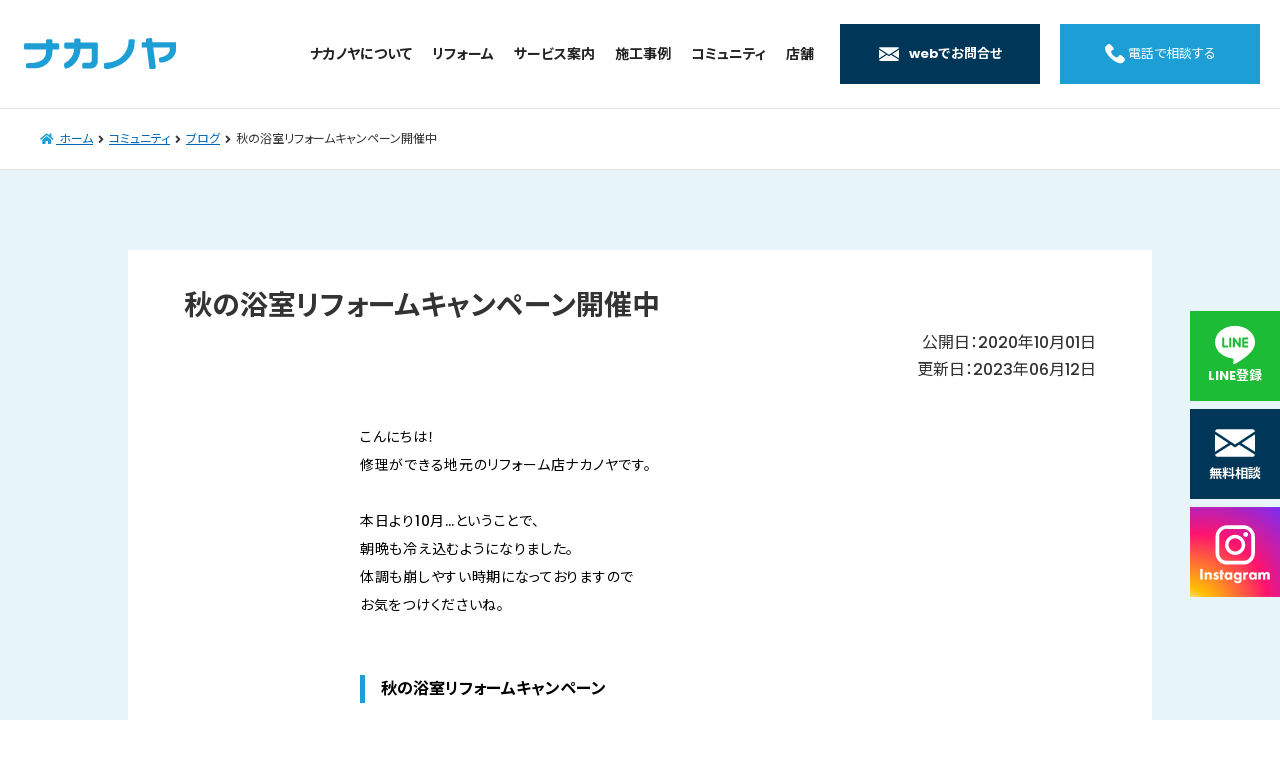

--- FILE ---
content_type: text/html; charset=UTF-8
request_url: https://www.nakanoya.co.jp/blog/20073/
body_size: 13888
content:
<!DOCTYPE html>
<html lang="ja" prefix="og: http://ogp.me/ns#">


<head>
  <meta charset="utf-8">
  <meta http-equiv="x-ua-compatible" content="ie=edge">
  <meta http-equiv="Content-Type" content="text/html; charset=utf-8">
  <meta http-equiv="Content-Script-Type" content="text/javascript">
  <meta http-equiv="content-style-type" content="text/css">
  <meta name="viewport" content="width=device-width">
  <meta name="robots" content="index,follow">
  <meta name="format-detection" content="telephone=no">


  
  <link rel="apple-touch-icon" href="https://www.nakanoya.co.jp/cms/wp-content/themes/20231107_nakanoya/assets/images/apple-touch-icon.png">
  <link rel="icon" href="https://www.nakanoya.co.jp/cms/wp-content/themes/20231107_nakanoya/assets/images/favicon.ico">
  <!-- 20230508追記　トップページのみsplide呼び出し -->
    <!--splide呼び出しここまで  -->

  <!-- 構造化データ -->
    <link rel="stylesheet" href="https://www.nakanoya.co.jp/cms/wp-content/themes/20231107_nakanoya/assets/css/main.css">
  <link rel="stylesheet" href="https://www.nakanoya.co.jp/cms/wp-content/themes/20231107_nakanoya/assets/css/page.css">
          <link rel="stylesheet" href="https://www.nakanoya.co.jp/cms/wp-content/themes/20231107_nakanoya/assets/css/single.css">
    <link rel="stylesheet" href="https://www.nakanoya.co.jp/cms/wp-content/themes/20231107_nakanoya/assets/css/related-articles.css">
      
    
  <meta name='robots' content='index, follow, max-image-preview:large, max-snippet:-1, max-video-preview:-1' />
	<style>img:is([sizes="auto" i], [sizes^="auto," i]) { contain-intrinsic-size: 3000px 1500px }</style>
	
	<!-- This site is optimized with the Yoast SEO plugin v25.7 - https://yoast.com/wordpress/plugins/seo/ -->
	<title>秋の浴室リフォームキャンペーン開催中 | 埼玉のリフォーム店 | 越谷市・墨田区・さいたま市 | ナカノヤ</title>
	<meta name="description" content="こんにちは！ 修理ができる地元のリフォーム店ナカノヤです。 &nbsp; 本日より10月…ということで、 朝晩も冷え込むようになりました。" />
	<link rel="canonical" href="https://www.nakanoya.co.jp/blog/20073/" />
	<meta property="og:locale" content="ja_JP" />
	<meta property="og:type" content="article" />
	<meta property="og:title" content="秋の浴室リフォームキャンペーン開催中 | 埼玉のリフォーム店 | 越谷市・墨田区・さいたま市 | ナカノヤ" />
	<meta property="og:description" content="こんにちは！ 修理ができる地元のリフォーム店ナカノヤです。 &nbsp; 本日より10月…ということで、 朝晩も冷え込むようになりました。" />
	<meta property="og:url" content="https://www.nakanoya.co.jp/blog/20073/" />
	<meta property="og:site_name" content="埼玉のリフォーム店 | 越谷市・墨田区・さいたま市 | ナカノヤ" />
	<meta property="article:publisher" content="https://www.facebook.com/nakanoya.co/" />
	<meta property="article:modified_time" content="2023-06-12T12:27:56+00:00" />
	<meta property="og:image" content="https://www.nakanoya.co.jp/cms/wp-content/uploads/2020/10/c64e8b4a1ccbb0ad1624db53764972e4.png" />
	<meta property="og:image:width" content="1125" />
	<meta property="og:image:height" content="1625" />
	<meta property="og:image:type" content="image/png" />
	<meta name="twitter:card" content="summary_large_image" />
	<meta name="twitter:site" content="@nakanoya_k" />
	<script type="application/ld+json" class="yoast-schema-graph">{"@context":"https://schema.org","@graph":[{"@type":"WebPage","@id":"https://www.nakanoya.co.jp/blog/20073/","url":"https://www.nakanoya.co.jp/blog/20073/","name":"秋の浴室リフォームキャンペーン開催中 | 埼玉のリフォーム店 | 越谷市・墨田区・さいたま市 | ナカノヤ","isPartOf":{"@id":"https://www.nakanoya.co.jp/#website"},"primaryImageOfPage":{"@id":"https://www.nakanoya.co.jp/blog/20073/#primaryimage"},"image":{"@id":"https://www.nakanoya.co.jp/blog/20073/#primaryimage"},"thumbnailUrl":"https://www.nakanoya.co.jp/cms/wp-content/uploads/2020/10/c64e8b4a1ccbb0ad1624db53764972e4.png","datePublished":"2020-10-01T09:00:42+00:00","dateModified":"2023-06-12T12:27:56+00:00","description":"こんにちは！ 修理ができる地元のリフォーム店ナカノヤです。 &nbsp; 本日より10月…ということで、 朝晩も冷え込むようになりました。","breadcrumb":{"@id":"https://www.nakanoya.co.jp/blog/20073/#breadcrumb"},"inLanguage":"ja","potentialAction":[{"@type":"ReadAction","target":["https://www.nakanoya.co.jp/blog/20073/"]}]},{"@type":"ImageObject","inLanguage":"ja","@id":"https://www.nakanoya.co.jp/blog/20073/#primaryimage","url":"https://www.nakanoya.co.jp/cms/wp-content/uploads/2020/10/c64e8b4a1ccbb0ad1624db53764972e4.png","contentUrl":"https://www.nakanoya.co.jp/cms/wp-content/uploads/2020/10/c64e8b4a1ccbb0ad1624db53764972e4.png","width":1125,"height":1625},{"@type":"BreadcrumbList","@id":"https://www.nakanoya.co.jp/blog/20073/#breadcrumb","itemListElement":[{"@type":"ListItem","position":1,"name":"ホーム","item":"https://www.nakanoya.co.jp/"},{"@type":"ListItem","position":2,"name":"ブログ","item":"https://www.nakanoya.co.jp/blog/"},{"@type":"ListItem","position":3,"name":"秋の浴室リフォームキャンペーン開催中"}]},{"@type":"WebSite","@id":"https://www.nakanoya.co.jp/#website","url":"https://www.nakanoya.co.jp/","name":"埼玉のリフォーム店 | 越谷市・墨田区・さいたま市 | ナカノヤ","description":"創業100年を超えて地元に愛されるリフォーム屋を目指して. 施工実績20,000件以上！ 水回りリフォームはナカノヤへ","publisher":{"@id":"https://www.nakanoya.co.jp/#organization"},"potentialAction":[{"@type":"SearchAction","target":{"@type":"EntryPoint","urlTemplate":"https://www.nakanoya.co.jp/?s={search_term_string}"},"query-input":{"@type":"PropertyValueSpecification","valueRequired":true,"valueName":"search_term_string"}}],"inLanguage":"ja"},{"@type":"Organization","@id":"https://www.nakanoya.co.jp/#organization","name":"修理ができる地元のリフォーム店「ナカノヤ」","url":"https://www.nakanoya.co.jp/","logo":{"@type":"ImageObject","inLanguage":"ja","@id":"https://www.nakanoya.co.jp/#/schema/logo/image/","url":"https://www.nakanoya.co.jp/cms/wp-content/uploads/2020/05/7c4e866123723e03ef075d660bf377c4.png","contentUrl":"https://www.nakanoya.co.jp/cms/wp-content/uploads/2020/05/7c4e866123723e03ef075d660bf377c4.png","width":401,"height":201,"caption":"修理ができる地元のリフォーム店「ナカノヤ」"},"image":{"@id":"https://www.nakanoya.co.jp/#/schema/logo/image/"},"sameAs":["https://www.facebook.com/nakanoya.co/","https://x.com/nakanoya_k","https://www.instagram.com/nakanoya_official/","https://www.youtube.com/channel/UChp75SfuxC84Enpi0-jVo8g"]}]}</script>
	<!-- / Yoast SEO plugin. -->


<link rel='dns-prefetch' href='//maxcdn.bootstrapcdn.com' />
<link rel='dns-prefetch' href='//fonts.googleapis.com' />
<script type="text/javascript">
/* <![CDATA[ */
window._wpemojiSettings = {"baseUrl":"https:\/\/s.w.org\/images\/core\/emoji\/15.0.3\/72x72\/","ext":".png","svgUrl":"https:\/\/s.w.org\/images\/core\/emoji\/15.0.3\/svg\/","svgExt":".svg","source":{"concatemoji":"https:\/\/www.nakanoya.co.jp\/cms\/wp-includes\/js\/wp-emoji-release.min.js"}};
/*! This file is auto-generated */
!function(i,n){var o,s,e;function c(e){try{var t={supportTests:e,timestamp:(new Date).valueOf()};sessionStorage.setItem(o,JSON.stringify(t))}catch(e){}}function p(e,t,n){e.clearRect(0,0,e.canvas.width,e.canvas.height),e.fillText(t,0,0);var t=new Uint32Array(e.getImageData(0,0,e.canvas.width,e.canvas.height).data),r=(e.clearRect(0,0,e.canvas.width,e.canvas.height),e.fillText(n,0,0),new Uint32Array(e.getImageData(0,0,e.canvas.width,e.canvas.height).data));return t.every(function(e,t){return e===r[t]})}function u(e,t,n){switch(t){case"flag":return n(e,"\ud83c\udff3\ufe0f\u200d\u26a7\ufe0f","\ud83c\udff3\ufe0f\u200b\u26a7\ufe0f")?!1:!n(e,"\ud83c\uddfa\ud83c\uddf3","\ud83c\uddfa\u200b\ud83c\uddf3")&&!n(e,"\ud83c\udff4\udb40\udc67\udb40\udc62\udb40\udc65\udb40\udc6e\udb40\udc67\udb40\udc7f","\ud83c\udff4\u200b\udb40\udc67\u200b\udb40\udc62\u200b\udb40\udc65\u200b\udb40\udc6e\u200b\udb40\udc67\u200b\udb40\udc7f");case"emoji":return!n(e,"\ud83d\udc26\u200d\u2b1b","\ud83d\udc26\u200b\u2b1b")}return!1}function f(e,t,n){var r="undefined"!=typeof WorkerGlobalScope&&self instanceof WorkerGlobalScope?new OffscreenCanvas(300,150):i.createElement("canvas"),a=r.getContext("2d",{willReadFrequently:!0}),o=(a.textBaseline="top",a.font="600 32px Arial",{});return e.forEach(function(e){o[e]=t(a,e,n)}),o}function t(e){var t=i.createElement("script");t.src=e,t.defer=!0,i.head.appendChild(t)}"undefined"!=typeof Promise&&(o="wpEmojiSettingsSupports",s=["flag","emoji"],n.supports={everything:!0,everythingExceptFlag:!0},e=new Promise(function(e){i.addEventListener("DOMContentLoaded",e,{once:!0})}),new Promise(function(t){var n=function(){try{var e=JSON.parse(sessionStorage.getItem(o));if("object"==typeof e&&"number"==typeof e.timestamp&&(new Date).valueOf()<e.timestamp+604800&&"object"==typeof e.supportTests)return e.supportTests}catch(e){}return null}();if(!n){if("undefined"!=typeof Worker&&"undefined"!=typeof OffscreenCanvas&&"undefined"!=typeof URL&&URL.createObjectURL&&"undefined"!=typeof Blob)try{var e="postMessage("+f.toString()+"("+[JSON.stringify(s),u.toString(),p.toString()].join(",")+"));",r=new Blob([e],{type:"text/javascript"}),a=new Worker(URL.createObjectURL(r),{name:"wpTestEmojiSupports"});return void(a.onmessage=function(e){c(n=e.data),a.terminate(),t(n)})}catch(e){}c(n=f(s,u,p))}t(n)}).then(function(e){for(var t in e)n.supports[t]=e[t],n.supports.everything=n.supports.everything&&n.supports[t],"flag"!==t&&(n.supports.everythingExceptFlag=n.supports.everythingExceptFlag&&n.supports[t]);n.supports.everythingExceptFlag=n.supports.everythingExceptFlag&&!n.supports.flag,n.DOMReady=!1,n.readyCallback=function(){n.DOMReady=!0}}).then(function(){return e}).then(function(){var e;n.supports.everything||(n.readyCallback(),(e=n.source||{}).concatemoji?t(e.concatemoji):e.wpemoji&&e.twemoji&&(t(e.twemoji),t(e.wpemoji)))}))}((window,document),window._wpemojiSettings);
/* ]]> */
</script>
<link rel='stylesheet' id='sbr_styles-css' href='https://www.nakanoya.co.jp/cms/wp-content/plugins/reviews-feed/assets/css/sbr-styles.min.css' type='text/css' media='all' />
<link rel='stylesheet' id='sbi_styles-css' href='https://www.nakanoya.co.jp/cms/wp-content/plugins/instagram-feed/css/sbi-styles.min.css' type='text/css' media='all' />
<style id='wp-emoji-styles-inline-css' type='text/css'>

	img.wp-smiley, img.emoji {
		display: inline !important;
		border: none !important;
		box-shadow: none !important;
		height: 1em !important;
		width: 1em !important;
		margin: 0 0.07em !important;
		vertical-align: -0.1em !important;
		background: none !important;
		padding: 0 !important;
	}
</style>
<link rel='stylesheet' id='wp-block-library-css' href='https://www.nakanoya.co.jp/cms/wp-includes/css/dist/block-library/style.min.css' type='text/css' media='all' />
<style id='classic-theme-styles-inline-css' type='text/css'>
/*! This file is auto-generated */
.wp-block-button__link{color:#fff;background-color:#32373c;border-radius:9999px;box-shadow:none;text-decoration:none;padding:calc(.667em + 2px) calc(1.333em + 2px);font-size:1.125em}.wp-block-file__button{background:#32373c;color:#fff;text-decoration:none}
</style>
<style id='global-styles-inline-css' type='text/css'>
:root{--wp--preset--aspect-ratio--square: 1;--wp--preset--aspect-ratio--4-3: 4/3;--wp--preset--aspect-ratio--3-4: 3/4;--wp--preset--aspect-ratio--3-2: 3/2;--wp--preset--aspect-ratio--2-3: 2/3;--wp--preset--aspect-ratio--16-9: 16/9;--wp--preset--aspect-ratio--9-16: 9/16;--wp--preset--color--black: #000000;--wp--preset--color--cyan-bluish-gray: #abb8c3;--wp--preset--color--white: #ffffff;--wp--preset--color--pale-pink: #f78da7;--wp--preset--color--vivid-red: #cf2e2e;--wp--preset--color--luminous-vivid-orange: #ff6900;--wp--preset--color--luminous-vivid-amber: #fcb900;--wp--preset--color--light-green-cyan: #7bdcb5;--wp--preset--color--vivid-green-cyan: #00d084;--wp--preset--color--pale-cyan-blue: #8ed1fc;--wp--preset--color--vivid-cyan-blue: #0693e3;--wp--preset--color--vivid-purple: #9b51e0;--wp--preset--gradient--vivid-cyan-blue-to-vivid-purple: linear-gradient(135deg,rgba(6,147,227,1) 0%,rgb(155,81,224) 100%);--wp--preset--gradient--light-green-cyan-to-vivid-green-cyan: linear-gradient(135deg,rgb(122,220,180) 0%,rgb(0,208,130) 100%);--wp--preset--gradient--luminous-vivid-amber-to-luminous-vivid-orange: linear-gradient(135deg,rgba(252,185,0,1) 0%,rgba(255,105,0,1) 100%);--wp--preset--gradient--luminous-vivid-orange-to-vivid-red: linear-gradient(135deg,rgba(255,105,0,1) 0%,rgb(207,46,46) 100%);--wp--preset--gradient--very-light-gray-to-cyan-bluish-gray: linear-gradient(135deg,rgb(238,238,238) 0%,rgb(169,184,195) 100%);--wp--preset--gradient--cool-to-warm-spectrum: linear-gradient(135deg,rgb(74,234,220) 0%,rgb(151,120,209) 20%,rgb(207,42,186) 40%,rgb(238,44,130) 60%,rgb(251,105,98) 80%,rgb(254,248,76) 100%);--wp--preset--gradient--blush-light-purple: linear-gradient(135deg,rgb(255,206,236) 0%,rgb(152,150,240) 100%);--wp--preset--gradient--blush-bordeaux: linear-gradient(135deg,rgb(254,205,165) 0%,rgb(254,45,45) 50%,rgb(107,0,62) 100%);--wp--preset--gradient--luminous-dusk: linear-gradient(135deg,rgb(255,203,112) 0%,rgb(199,81,192) 50%,rgb(65,88,208) 100%);--wp--preset--gradient--pale-ocean: linear-gradient(135deg,rgb(255,245,203) 0%,rgb(182,227,212) 50%,rgb(51,167,181) 100%);--wp--preset--gradient--electric-grass: linear-gradient(135deg,rgb(202,248,128) 0%,rgb(113,206,126) 100%);--wp--preset--gradient--midnight: linear-gradient(135deg,rgb(2,3,129) 0%,rgb(40,116,252) 100%);--wp--preset--font-size--small: 13px;--wp--preset--font-size--medium: 20px;--wp--preset--font-size--large: 36px;--wp--preset--font-size--x-large: 42px;--wp--preset--spacing--20: 0.44rem;--wp--preset--spacing--30: 0.67rem;--wp--preset--spacing--40: 1rem;--wp--preset--spacing--50: 1.5rem;--wp--preset--spacing--60: 2.25rem;--wp--preset--spacing--70: 3.38rem;--wp--preset--spacing--80: 5.06rem;--wp--preset--shadow--natural: 6px 6px 9px rgba(0, 0, 0, 0.2);--wp--preset--shadow--deep: 12px 12px 50px rgba(0, 0, 0, 0.4);--wp--preset--shadow--sharp: 6px 6px 0px rgba(0, 0, 0, 0.2);--wp--preset--shadow--outlined: 6px 6px 0px -3px rgba(255, 255, 255, 1), 6px 6px rgba(0, 0, 0, 1);--wp--preset--shadow--crisp: 6px 6px 0px rgba(0, 0, 0, 1);}:where(.is-layout-flex){gap: 0.5em;}:where(.is-layout-grid){gap: 0.5em;}body .is-layout-flex{display: flex;}.is-layout-flex{flex-wrap: wrap;align-items: center;}.is-layout-flex > :is(*, div){margin: 0;}body .is-layout-grid{display: grid;}.is-layout-grid > :is(*, div){margin: 0;}:where(.wp-block-columns.is-layout-flex){gap: 2em;}:where(.wp-block-columns.is-layout-grid){gap: 2em;}:where(.wp-block-post-template.is-layout-flex){gap: 1.25em;}:where(.wp-block-post-template.is-layout-grid){gap: 1.25em;}.has-black-color{color: var(--wp--preset--color--black) !important;}.has-cyan-bluish-gray-color{color: var(--wp--preset--color--cyan-bluish-gray) !important;}.has-white-color{color: var(--wp--preset--color--white) !important;}.has-pale-pink-color{color: var(--wp--preset--color--pale-pink) !important;}.has-vivid-red-color{color: var(--wp--preset--color--vivid-red) !important;}.has-luminous-vivid-orange-color{color: var(--wp--preset--color--luminous-vivid-orange) !important;}.has-luminous-vivid-amber-color{color: var(--wp--preset--color--luminous-vivid-amber) !important;}.has-light-green-cyan-color{color: var(--wp--preset--color--light-green-cyan) !important;}.has-vivid-green-cyan-color{color: var(--wp--preset--color--vivid-green-cyan) !important;}.has-pale-cyan-blue-color{color: var(--wp--preset--color--pale-cyan-blue) !important;}.has-vivid-cyan-blue-color{color: var(--wp--preset--color--vivid-cyan-blue) !important;}.has-vivid-purple-color{color: var(--wp--preset--color--vivid-purple) !important;}.has-black-background-color{background-color: var(--wp--preset--color--black) !important;}.has-cyan-bluish-gray-background-color{background-color: var(--wp--preset--color--cyan-bluish-gray) !important;}.has-white-background-color{background-color: var(--wp--preset--color--white) !important;}.has-pale-pink-background-color{background-color: var(--wp--preset--color--pale-pink) !important;}.has-vivid-red-background-color{background-color: var(--wp--preset--color--vivid-red) !important;}.has-luminous-vivid-orange-background-color{background-color: var(--wp--preset--color--luminous-vivid-orange) !important;}.has-luminous-vivid-amber-background-color{background-color: var(--wp--preset--color--luminous-vivid-amber) !important;}.has-light-green-cyan-background-color{background-color: var(--wp--preset--color--light-green-cyan) !important;}.has-vivid-green-cyan-background-color{background-color: var(--wp--preset--color--vivid-green-cyan) !important;}.has-pale-cyan-blue-background-color{background-color: var(--wp--preset--color--pale-cyan-blue) !important;}.has-vivid-cyan-blue-background-color{background-color: var(--wp--preset--color--vivid-cyan-blue) !important;}.has-vivid-purple-background-color{background-color: var(--wp--preset--color--vivid-purple) !important;}.has-black-border-color{border-color: var(--wp--preset--color--black) !important;}.has-cyan-bluish-gray-border-color{border-color: var(--wp--preset--color--cyan-bluish-gray) !important;}.has-white-border-color{border-color: var(--wp--preset--color--white) !important;}.has-pale-pink-border-color{border-color: var(--wp--preset--color--pale-pink) !important;}.has-vivid-red-border-color{border-color: var(--wp--preset--color--vivid-red) !important;}.has-luminous-vivid-orange-border-color{border-color: var(--wp--preset--color--luminous-vivid-orange) !important;}.has-luminous-vivid-amber-border-color{border-color: var(--wp--preset--color--luminous-vivid-amber) !important;}.has-light-green-cyan-border-color{border-color: var(--wp--preset--color--light-green-cyan) !important;}.has-vivid-green-cyan-border-color{border-color: var(--wp--preset--color--vivid-green-cyan) !important;}.has-pale-cyan-blue-border-color{border-color: var(--wp--preset--color--pale-cyan-blue) !important;}.has-vivid-cyan-blue-border-color{border-color: var(--wp--preset--color--vivid-cyan-blue) !important;}.has-vivid-purple-border-color{border-color: var(--wp--preset--color--vivid-purple) !important;}.has-vivid-cyan-blue-to-vivid-purple-gradient-background{background: var(--wp--preset--gradient--vivid-cyan-blue-to-vivid-purple) !important;}.has-light-green-cyan-to-vivid-green-cyan-gradient-background{background: var(--wp--preset--gradient--light-green-cyan-to-vivid-green-cyan) !important;}.has-luminous-vivid-amber-to-luminous-vivid-orange-gradient-background{background: var(--wp--preset--gradient--luminous-vivid-amber-to-luminous-vivid-orange) !important;}.has-luminous-vivid-orange-to-vivid-red-gradient-background{background: var(--wp--preset--gradient--luminous-vivid-orange-to-vivid-red) !important;}.has-very-light-gray-to-cyan-bluish-gray-gradient-background{background: var(--wp--preset--gradient--very-light-gray-to-cyan-bluish-gray) !important;}.has-cool-to-warm-spectrum-gradient-background{background: var(--wp--preset--gradient--cool-to-warm-spectrum) !important;}.has-blush-light-purple-gradient-background{background: var(--wp--preset--gradient--blush-light-purple) !important;}.has-blush-bordeaux-gradient-background{background: var(--wp--preset--gradient--blush-bordeaux) !important;}.has-luminous-dusk-gradient-background{background: var(--wp--preset--gradient--luminous-dusk) !important;}.has-pale-ocean-gradient-background{background: var(--wp--preset--gradient--pale-ocean) !important;}.has-electric-grass-gradient-background{background: var(--wp--preset--gradient--electric-grass) !important;}.has-midnight-gradient-background{background: var(--wp--preset--gradient--midnight) !important;}.has-small-font-size{font-size: var(--wp--preset--font-size--small) !important;}.has-medium-font-size{font-size: var(--wp--preset--font-size--medium) !important;}.has-large-font-size{font-size: var(--wp--preset--font-size--large) !important;}.has-x-large-font-size{font-size: var(--wp--preset--font-size--x-large) !important;}
:where(.wp-block-post-template.is-layout-flex){gap: 1.25em;}:where(.wp-block-post-template.is-layout-grid){gap: 1.25em;}
:where(.wp-block-columns.is-layout-flex){gap: 2em;}:where(.wp-block-columns.is-layout-grid){gap: 2em;}
:root :where(.wp-block-pullquote){font-size: 1.5em;line-height: 1.6;}
</style>
<link rel='stylesheet' id='ctf_styles-css' href='https://www.nakanoya.co.jp/cms/wp-content/plugins/custom-twitter-feeds/css/ctf-styles.min.css' type='text/css' media='all' />
<link rel='stylesheet' id='google_business_reviews_rating_wp_css-css' href='https://www.nakanoya.co.jp/cms/wp-content/plugins/g-business-reviews-rating/wp/css/css.css' type='text/css' media='all' />
<link rel='stylesheet' id='responsive-lightbox-magnific-css' href='https://www.nakanoya.co.jp/cms/wp-content/plugins/responsive-lightbox/assets/magnific/magnific-popup.min.css' type='text/css' media='all' />
<link rel='stylesheet' id='cff-css' href='https://www.nakanoya.co.jp/cms/wp-content/plugins/custom-facebook-feed/assets/css/cff-style.min.css' type='text/css' media='all' />
<link rel='stylesheet' id='sb-font-awesome-css' href='https://maxcdn.bootstrapcdn.com/font-awesome/4.7.0/css/font-awesome.min.css' type='text/css' media='all' />
<link rel='stylesheet' id=' add_google_fonts -css' href='https://fonts.googleapis.com/css2?family=Poppins%3Awght%40500%3B700&#038;display=swap' type='text/css' media='all' />
<link rel='stylesheet' id='wp-pagenavi-css' href='https://www.nakanoya.co.jp/cms/wp-content/plugins/wp-pagenavi/pagenavi-css.css' type='text/css' media='all' />
<script type="text/javascript" src="https://www.nakanoya.co.jp/cms/wp-includes/js/jquery/jquery.min.js" id="jquery-core-js"></script>
<script type="text/javascript" src="https://www.nakanoya.co.jp/cms/wp-includes/js/jquery/jquery-migrate.min.js" id="jquery-migrate-js"></script>
<script type="text/javascript" src="https://www.nakanoya.co.jp/cms/wp-content/plugins/g-business-reviews-rating/wp/js/js.js" id="google_business_reviews_rating_wp_js-js"></script>
<script type="text/javascript" src="https://www.nakanoya.co.jp/cms/wp-content/plugins/responsive-lightbox/assets/magnific/jquery.magnific-popup.min.js" id="responsive-lightbox-magnific-js"></script>
<script type="text/javascript" src="https://www.nakanoya.co.jp/cms/wp-includes/js/underscore.min.js" id="underscore-js"></script>
<script type="text/javascript" src="https://www.nakanoya.co.jp/cms/wp-content/plugins/responsive-lightbox/assets/infinitescroll/infinite-scroll.pkgd.min.js" id="responsive-lightbox-infinite-scroll-js"></script>
<script type="text/javascript" id="responsive-lightbox-js-before">
/* <![CDATA[ */
var rlArgs = {"script":"magnific","selector":"lightbox","customEvents":"","activeGalleries":true,"disableOn":0,"midClick":true,"preloader":true,"closeOnContentClick":true,"closeOnBgClick":true,"closeBtnInside":true,"showCloseBtn":true,"enableEscapeKey":true,"alignTop":false,"fixedContentPos":"auto","fixedBgPos":"auto","autoFocusLast":true,"woocommerce_gallery":false,"ajaxurl":"https:\/\/www.nakanoya.co.jp\/cms\/wp-admin\/admin-ajax.php","nonce":"d81f3bf500","preview":false,"postId":3238,"scriptExtension":false};
/* ]]> */
</script>
<script type="text/javascript" src="https://www.nakanoya.co.jp/cms/wp-content/plugins/responsive-lightbox/js/front.js" id="responsive-lightbox-js"></script>
<link rel="https://api.w.org/" href="https://www.nakanoya.co.jp/wp-json/" /><link rel="alternate" title="JSON" type="application/json" href="https://www.nakanoya.co.jp/wp-json/wp/v2/blog/3238" /><link rel='shortlink' href='https://www.nakanoya.co.jp/?p=3238' />
<link rel="alternate" title="oEmbed (JSON)" type="application/json+oembed" href="https://www.nakanoya.co.jp/wp-json/oembed/1.0/embed?url=https%3A%2F%2Fwww.nakanoya.co.jp%2Fblog%2F20073%2F" />
<link rel="alternate" title="oEmbed (XML)" type="text/xml+oembed" href="https://www.nakanoya.co.jp/wp-json/oembed/1.0/embed?url=https%3A%2F%2Fwww.nakanoya.co.jp%2Fblog%2F20073%2F&#038;format=xml" />
<meta name="ti-site-data" content="[base64]" /><link rel="alternate" type="application/rss+xml" title="RSS" href="https://www.nakanoya.co.jp/rsslatest.xml" />		<style type="text/css" id="wp-custom-css">
			.contact-sf__input {
  padding: 12px 16px;   /* 他の入力欄（input, textareaなど）と同値推奨 */
  box-sizing: border-box;
}

.contact-sf__input ul {
  padding-left: 0;
  margin: 0;
}
.contact-sf__input li {
  padding-left: 0;
  margin-bottom: 6px;
}
		</style>
		
  <!-- Google Tag Manager -->
  <script>
    (function(w, d, s, l, i) {
      w[l] = w[l] || [];
      w[l].push({
        'gtm.start': new Date().getTime(),
        event: 'gtm.js'
      });
      var f = d.getElementsByTagName(s)[0],
        j = d.createElement(s),
        dl = l != 'dataLayer' ? '&l=' + l : '';
      j.async = true;
      j.src =
        'https://www.googletagmanager.com/gtm.js?id=' + i + dl;
      f.parentNode.insertBefore(j, f);
    })(window, document, 'script', 'dataLayer', 'GTM-N6JBR2M');
  </script>
  <!-- End Google Tag Manager -->
</head>

<body itemscope itemtype="http://schema.org/WebPage" id="">

  <!-- facebook -->
  <div id="fb-root"></div>
  <script async defer crossorigin="anonymous" src="https://connect.facebook.net/ja_JP/sdk.js#xfbml=1&version=v17.0" nonce="c1o8a98c"></script>
  <!-- facebookここまで -->
  <!-- ココから　scssでコンパイルエラーが発生するため、干渉を防ぐため一時的にこちらに直書き -->
  <style>
    .header__button-tel {
      background-color: #1D9FD6;
    }

    .header__button-tel div {
      display: flex;
      align-items: center;
    }

    .header__button-tel div img {
      margin-right: 3px;
    }

    .header__button-contact {
      background-color: #003758;
    }
  </style>
  <!-- ココまで　scssでコンパイルエラーが発生するため、干渉を防ぐため一時的にこちらに直書き -->

  <div class="container" id="container">

    <header class="header js-header" data-aos data-aos-anchor=""
      data-aos-once="false" data-aos-mirror="false" data-aos-anchor-placement="top-top">
      <input type="checkbox" id="showNav" hidden>
              <div class="header-logo"><a href="https://www.nakanoya.co.jp"><img
              src="https://www.nakanoya.co.jp/cms/wp-content/themes/20231107_nakanoya/assets/images/common/logo.svg" alt="修理ができる地元のリフォーム店ナカノヤ"
              width="126"></a></div>
            <div class="header-nav">
        <label class="header-trigger hideMinL" for="showNav"><i></i><i></i><i></i></label>
        <nav>
          <ul class="headerNav-menu">
            <li>
              <a href="https://nakanoya-group.jp/" style="padding:0;" target="_blank">
                <span class="header__label">
                  <div>ナカノヤについて</div>
                  <!-- <div class="accordion-icon"></div> -->
                </span>
              </a>
              <!-- <ul class="js-accordion-item">
                <li><a href="https://www.nakanoya.co.jp/profile/">会社概要・アクセス</a></li>
                <li><a href="https://www.nakanoya.co.jp/business/">事業概要</a></li>
                <li><a href="https://www.nakanoya.co.jp/government_office/">官庁関連工事・PFI事業</a></li>
                <li><a href="https://www.nakanoya.co.jp/media/">表彰歴・メディア情報</a></li>
                <li><a href="https://www.nakanoya.co.jp/co_message/">代表メッセージ</a></li>
                <li><a href="https://www.nakanoya.co.jp/recruit/">採用情報</a></li>
              </ul> -->
            </li>
            <li>
              <span class="js-accordion header__label">
                <div>リフォーム</div>
                <div class="accordion-icon"></div>
              </span>
              <ul class="js-accordion-item">
                <li><a href="https://www.nakanoya.co.jp/reform-toilet/">トイレのリフォーム</a></li>
                <li><a href="https://www.nakanoya.co.jp/reform-bathroom/">お風呂のリフォーム</a></li>
                <li><a href="https://www.nakanoya.co.jp/reform-kitchen/">キッチンのリフォーム</a></li>
                <li><a href="https://www.nakanoya.co.jp/reform-washroom/">洗面台のリフォーム</a></li>
                <li><a href="https://www.nakanoya.co.jp/reform-renovation/">リノベーション</a></li>
                <li><a href="https://www.nakanoya.co.jp/reform-interior/">内装のリフォーム</a></li>
                <li><a href="https://www.nakanoya.co.jp/reform-wateraround/">水回りのリフォーム</a></li>
                <li><a href="https://www.nakanoya.co.jp/reform-wall/">外壁のリフォーム</a></li>
                <li><a href="https://www.nakanoya.co.jp/reform-window/">窓のリフォーム</a></li>
                <li><a href="https://www.nakanoya.co.jp/reform-door/">玄関のリフォーム</a></li>
              </ul>
            </li>
            <li>
              <span class="js-accordion header__label">
                <div>サービス案内</div>
                <div class="accordion-icon"></div>
              </span>

              <ul class="js-accordion-item">
                <li><a href="https://www.nakanoya.co.jp/reform/">サービスの流れ</a></li>
                <!-- <li><a href="https://www.nakanoya.co.jp/area/">サービス提供地域</a></li> -->
                <li><a href="https://www.nakanoya.co.jp/qa/">相談室・よくある質問</a></li>
              </ul>
            </li>
            <li>
              <span class="js-accordion header__label">
                <div>施工事例</div>
                <div class="accordion-icon"></div>
              </span>
              <ul class="js-accordion-item">
                <li><a href="https://www.nakanoya.co.jp/casestudy/">施工事例一覧</a></li>
                <li><a href="https://www.nakanoya.co.jp/casestudy_cat/004_toilet/">トイレの施工事例</a></li>
                <li><a href="https://www.nakanoya.co.jp/casestudy_cat/002_bath/">お風呂の施工事例</a></li>
                <li><a href="https://www.nakanoya.co.jp/casestudy_cat/003_kitchen/">キッチンの施工事例</a></li>
                <li><a href="https://www.nakanoya.co.jp/casestudy_cat/005_washroom/">洗面の施工事例</a></li>
              </ul>
            </li>
            <li>
              <span class="js-accordion header__label">
                <div>コミュニティ</div>
                <div class="accordion-icon"></div>
              </span>
              <ul class="js-accordion-item">
                <li><a href="https://www.nakanoya.co.jp/community/">コミュニティ</a></li>
                <li><a href="https://www.nakanoya.co.jp/letter/">アルブル通信</a></li>
                <li><a href="https://www.nakanoya.co.jp/news/">お知らせ</a></li>
                <li><a href="https://www.nakanoya.co.jp/blog/">ブログ</a></li>
                <li><a href="https://www.nakanoya.co.jp/testimonials/">お客様の声</a></li>
                <li><a href="https://www.nakanoya.co.jp/blog/download/">協力会社様専用</a></li>
              </ul>
            </li>
            <li>
              <span class="js-accordion header__label">
                <div>店舗</div>
                <div class="accordion-icon"></div>
              </span>
              <ul class="js-accordion-item">
                <li><a href="https://www.nakanoya.co.jp/koshigaya/">越谷店</a></li>
                <li><a href="https://www.nakanoya.co.jp/sumida/">墨田店</a></li>
                <li><a href="https://www.nakanoya.co.jp/saitama/">浦和店</a></li>
                <li><a href="https://www.nakanoya.co.jp/tokyo/">東京本社</a></li>
              </ul>
            </li>
            <!-- <li>
              <span class="js-accordion header__label">
                <a href="https://www.nakanoya.co.jp/recruit/">採用情報</a>
              </span>
            </li> -->
          </ul>
          <a class="header__button-contact" href="https://www.nakanoya.co.jp/contact/"><span>webでお問合せ</span></a>
          <div data-micromodal-trigger="modal-2" class="header__button-tel">
            <div>
              <!-- <img src="https://www.nakanoya.co.jp/cms/wp-content/themes/20231107_nakanoya/assets/images/common/footer/freedial.svg"
                  alt="24時間受付" width="24"> -->
              <img src="https://www.nakanoya.co.jp/cms/wp-content/themes/20231107_nakanoya/assets/images/common/icon_tel.svg"
                alt="24時間受付" width="20">
              <p class="header__tel-text">電話で相談する</p>
              <!-- <p class="header__tel">0120-47-8711</p> -->
            </div>
          </div>
          <!-- <div class="header__sp-buttons">
            <div class="header__line">
              <img src="https://www.nakanoya.co.jp/cms/wp-content/themes/20231107_nakanoya/assets/images/common/icon_line.svg" alt="LINE">
              <p class="header__line-text">LINE登録</p>
            </div>
            <a href="https://www.nakanoya.co.jp/contact/" class="header__sp-contact">
              <p class="header__sp-contact-text">無料相談する</p>
            </a>
          </div> -->
          <ul class="header__sns-wrapper">
            <li class="header__sns-icon"><a href="https://www.instagram.com/nakanoya_official/" target="_blank" rel="noopener noreferrer">
                <img src="https://www.nakanoya.co.jp/cms/wp-content/themes/20231107_nakanoya/assets/images/common/icon_instagram.svg" alt="instagram" loading="lazy">
              </a></li>
            <li class="header__sns-icon"><a href="https://www.youtube.com/channel/UChp75SfuxC84Enpi0-jVo8g" target="_blank">
                <img src="https://www.nakanoya.co.jp/cms/wp-content/themes/20231107_nakanoya/assets/images/common/icon_youtube.svg" alt="youtube" loading="lazy">
              </a></li>
          </ul>
        </nav>
      </div>
    </header>

    <div class="header__space"></div>

    <div class="fixed-menu">
      <div data-micromodal-trigger="modal-1" class="fixed-menu__item">
        <img src="https://www.nakanoya.co.jp/cms/wp-content/themes/20231107_nakanoya/assets/images/common/icon_line.svg" alt="LINE">
        <p class="fixed-menu__item-text">LINE登録</p>
      </div>
      <a href="https://www.nakanoya.co.jp/contact/" class="fixed-menu__item fixed-menu__item--contact">
        <img src="https://www.nakanoya.co.jp/cms/wp-content/themes/20231107_nakanoya/assets/images/common/icon_email.svg" alt="無料相談">
        <p class="fixed-menu__item-text">無料相談</p>
      </a>
      <a href="https://www.instagram.com/nakanoya_official/" class="fixed-menu__item fixed-menu__item--insta">
        <img src="https://www.nakanoya.co.jp/cms/wp-content/themes/20231107_nakanoya/assets/images/common/icon_insta.svg" alt="公式インスタグラム">
      </a>
      <!-- <a href="https://www.nakanoya.co.jp/contact/" class="fixed-menu__contact">
        <p class="fixed-menu__contact-text">無料<br>相談</p>
      </a> -->
      <div class="fixed-banner js-fixed-banner">
        <a href="https://www.nakanoya.co.jp/news/free-reception/">
          <img src="https://www.nakanoya.co.jp/cms/wp-content/themes/20231107_nakanoya/assets/images/common/popup_banner.png" alt="">
        </a>
        <button class="fixed-banner__close js-close-fixed-banner">
          <img src="https://www.nakanoya.co.jp/cms/wp-content/themes/20231107_nakanoya/assets/images/common/close.png" alt="">
        </button>
      </div>
    </div>

    <!-- ==========================================
      モーダルウインドウ - LINE
    ========================================== -->

    <div class="modal micromodal-slide" id="modal-1" aria-hidden="true">
      <!-- 背景のオーバーレイ -->
      <div class="modal-overlay" tabindex="-1" data-micromodal-close>
        <div
          class="modal-container"
          role="dialog"
          aria-modal="true"
          aria-labelledby="modal-1-title">
          <header class="modal-header">
            <!-- 閉じるボタン -->
            <button
              class="modal-close"
              aria-label="Close modal"
              data-micromodal-close></button>
          </header>
          <!-- モーダルのコンテンツ -->
          <div class="modal-content" id="modal-1-content">
            <div class="modal__inner">

              <p class="modal__title">LINE公式アカウント</p>
              <p class="modal__text">各種お問い合わせやご質問もLINEからお受けしております！</p>
              <div class="modal__line-wrapper">
                <a href="https://lin.ee/laxn6hF" class="modal__link" target="_blank" rel="noopener noreferrer">越谷店<span class="modal__friends">友だち追加</span></a>
                <a href="https://lin.ee/zBTi1FU" class="modal__link" target="_blank" rel="noopener noreferrer">墨田店/東京本社<span class="modal__friends">友だち追加</span></a>
                <a href="https://lin.ee/huZFRP8" class="modal__link" target="_blank" rel="noopener noreferrer">浦和店<span class="modal__friends">友だち追加</span></a>
              </div>
            </div>
          </div>
        </div>
      </div>
    </div>

    <!-- ==========================================
      モーダルウインドウ - 電話番号
    ========================================== -->

    <div class="modal micromodal-slide" id="modal-2" aria-hidden="true">
      <!-- 背景のオーバーレイ -->
      <div class="modal-overlay" tabindex="-1" data-micromodal-close>
        <div
          class="modal-container"
          role="dialog"
          aria-modal="true"
          aria-labelledby="modal-2-title">
          <header class="modal-header">
            <!-- 閉じるボタン -->
            <button
              class="modal-close"
              aria-label="Close modal"
              data-micromodal-close></button>
          </header>
          <!-- モーダルのコンテンツ -->
          <div class="modal-content" id="modal-2-content">
            <div class="modal__inner modal__inner--tel">

              <p class="modal__title modal__title--tel">電話でのお問い合わせ</p>
              <p class="modal__text">お気軽にお電話下さい。<br><span>※17:30以降は総合受付へ電話が転送となります。</span></p>
              <div class="modal__line-wrapper">
                <a href="tel:048-974-8711" class="modal__link modal__link--tel" target="_blank" rel="noopener noreferrer">越谷店<span class="modal__num">048-974-8711</span></a>
                <a href="tel:03-6657-5031" class="modal__link modal__link--tel" target="_blank" rel="noopener noreferrer">墨田店/東京本社<span class="modal__num">03-6657-5031</span></a>
                <a href="tel:048-711-1955" class="modal__link modal__link--tel" target="_blank" rel="noopener noreferrer">浦和店<span class="modal__num">048-711-1955</span></a>
                <a href="tel:0120-47-8711" class="modal__link modal__link--tel" target="_blank" rel="noopener noreferrer">総合受付(越谷)<span class="modal__num">0120-47-8711</span></a>
              </div>
            </div>
          </div>
        </div>
      </div>
    </div>

<main id="rower" role="main" itemscope itemprop="mainContentOfPage" itemtype="http://schema.org/Blog"><ul class="breadcrumb" itemscope itemtype="https://schema.org/BreadcrumbList"><li itemprop="itemListElement" itemscope itemtype="https://schema.org/ListItem"><a itemprop="item" href="https://www.nakanoya.co.jp"><span itemprop="name"><i class='fas fa-home'></i> ホーム</span></a><meta itemprop="position" content="1" /></li><li><i class="fas fa-angle-right"></i></li><li itemprop="itemListElement" itemscope itemtype="https://schema.org/ListItem"><a itemprop="item" href="https://www.nakanoya.co.jp"><span itemprop="name">コミュニティ</span></a><meta itemprop="position" content="2" /></li><li><i class="fas fa-angle-right"></i></li><li itemprop="itemListElement" itemscope itemtype="https://schema.org/ListItem"><a itemprop="item" href="https://www.nakanoya.co.jp/blog/"><span itemprop="name">ブログ</span></a><meta itemprop="position" content="3" /></li><li><i class="fas fa-angle-right"></i></li><li itemprop="itemListElement" itemscope itemtype="https://schema.org/ListItem"><span itemprop="name">秋の浴室リフォームキャンペーン開催中</span><meta itemprop="position" content="4" /></li></ul>  <div id="single">
    <!-- <section class="page-title">
      <div class="width-xl">
        <div class="section-title3">
                      <p class="section-title3__en">blog</p>
            <h2 class="section-title3__jp">ブログ</h2>
                    </div>
      </div>
    </section> -->
    <section class="single-main">
      <div class="singleMain-body width-l">          <h1 class="singleMain-title">秋の浴室リフォームキャンペーン開催中</h1>
          <time class="singleMain-date">公開日：2020年10月01日</time>
          <time class="singleMain-date">更新日：2023年06月12日</time>
          <div class="singleMain-content width-xs"><p>こんにちは！</p>
<p>修理ができる地元のリフォーム店ナカノヤです。</p>
<p>&nbsp;</p>
<p>本日より10月…ということで、<br />
朝晩も冷え込むようになりました。<br />
体調も崩しやすい時期になっておりますので<br />
お気をつけくださいね。</p>
<p>&nbsp;</p>
<p>&nbsp;</p>
<h2>秋の浴室リフォームキャンペーン</h2>
<p>&nbsp;</p>
<p>2020年10月1日～2020年12月31日までに</p>
<p>浴室リフォームをご契約のお客様に</p>
<p><strong><span style="background: linear-gradient(to bottom, rgba(255,255,102,0) 60%, #ffff66 60%);">浴室換気乾燥暖房機</span></strong>　または　<strong><span style="background: linear-gradient(to bottom, rgba(255,255,102,0) 60%, #ffff66 60%);">浴室窓インプラス</span></strong>　をプレゼント！</p>
<p>&nbsp;</p>
<p>これから寒い冬を迎える前に浴室リフォームをして</p>
<p>ゆっくり体を温めて体を休めましょう！</p>
<p>&nbsp;</p>
<p>&nbsp;</p>
<p>浴室換気乾燥暖房機は</p>
<p>浴室があたたかくなり、浴室で部屋干しができます。</p>
<p>&nbsp;</p>
<p>浴室窓インプラスは窓があるお宅には断熱効果が得られます！</p>
<p>&nbsp;</p>
<p>キャンペーン期間は本当に本当にお得！</p>
<p>となっておりますのでこの機会にリフォームを検討されている方は</p>
<p>ぜひお問合せください</p>
<p>&nbsp;</p>
<p>詳しくはお問合せください。</p>
<p>&nbsp;</p>
<a href="https://www.nakanoya.co.jp/blog/%e7%a7%8b%e3%81%ae%e6%b5%b4%e5%ae%a4%e3%83%aa%e3%83%95%e3%82%a9%e3%83%bc%e3%83%a0%e9%96%8b%e5%82%ac%e4%b8%ad/0927%e7%a7%8b%e3%81%ae%e3%82%ad%e3%83%a3%e3%83%b3%e3%83%9a%e3%83%bc%e3%83%b3%e8%b6%8a%e8%b0%b7-2/" rel="attachment wp-att-3244"><img fetchpriority="high" decoding="async" class="size-medium wp-image-3244 alignleft" src="https://www.nakanoya.co.jp/cms/wp-content/uploads/2020/10/c64e8b4a1ccbb0ad1624db53764972e4-208x300.png" alt="" width="208" height="300" srcset="https://www.nakanoya.co.jp/cms/wp-content/uploads/2020/10/c64e8b4a1ccbb0ad1624db53764972e4-208x300.png 208w, https://www.nakanoya.co.jp/cms/wp-content/uploads/2020/10/c64e8b4a1ccbb0ad1624db53764972e4-709x1024.png 709w, https://www.nakanoya.co.jp/cms/wp-content/uploads/2020/10/c64e8b4a1ccbb0ad1624db53764972e4-768x1109.png 768w, https://www.nakanoya.co.jp/cms/wp-content/uploads/2020/10/c64e8b4a1ccbb0ad1624db53764972e4-1063x1536.png 1063w, https://www.nakanoya.co.jp/cms/wp-content/uploads/2020/10/c64e8b4a1ccbb0ad1624db53764972e4.png 1125w" sizes="(max-width: 208px) 100vw, 208px" /></a>
</div>
          <div class="singleMain-controller">
            <div class="singleMainController-prev"></div><a class="singleMainController-home" href="https://www.nakanoya.co.jp/news/"> <span class="hideMaxM">一覧へ</span>戻る</a>
            <div class="singleMainController-next"></div>
          </div>      </div>
    </section>
  </div>
  <section class="recommended-article">
    <div class="recommended-article__inner">
      <h2 class="recommended-article__title">
        関連記事
      </h2>

      <div class="articles">
                    <div class="article">
              <a href="https://www.nakanoya.co.jp/blog/20210/">
                <div class="article__img">
                                      <img width="300" height="169" src="https://www.nakanoya.co.jp/cms/wp-content/uploads/2025/06/4c85c234076325c638e2c305400f29d6-300x169.webp" class="attachment-medium size-medium wp-post-image" alt="" decoding="async" loading="lazy" srcset="https://www.nakanoya.co.jp/cms/wp-content/uploads/2025/06/4c85c234076325c638e2c305400f29d6-300x169.webp 300w, https://www.nakanoya.co.jp/cms/wp-content/uploads/2025/06/4c85c234076325c638e2c305400f29d6.webp 698w" sizes="auto, (max-width: 300px) 100vw, 300px" />                                  </div>
                <p class="article__title">
                  【2025年】お風呂リフォームの補助金制度｜活用事例も紹介                </p>
                <ul class="article-tags">

                  
                      

                      <li class="article-tag">
                        お風呂                      </li>
                                  </ul>
              </a>
            </div>
                    <div class="article">
              <a href="https://www.nakanoya.co.jp/blog/bass_oflora/">
                <div class="article__img">
                                      <img width="300" height="169" src="https://www.nakanoya.co.jp/cms/wp-content/uploads/2025/02/a11b4bb3ba448d1fa402ac3dc62cc91f-5-300x169.jpg" class="attachment-medium size-medium wp-post-image" alt="" decoding="async" loading="lazy" srcset="https://www.nakanoya.co.jp/cms/wp-content/uploads/2025/02/a11b4bb3ba448d1fa402ac3dc62cc91f-5-300x169.jpg 300w, https://www.nakanoya.co.jp/cms/wp-content/uploads/2025/02/a11b4bb3ba448d1fa402ac3dc62cc91f-5.jpg 698w" sizes="auto, (max-width: 300px) 100vw, 300px" />                                  </div>
                <p class="article__title">
                  【お風呂】パナソニック：オフローラの商品詳細                </p>
                <ul class="article-tags">

                  
                      

                      <li class="article-tag">
                        お風呂                      </li>
                                  </ul>
              </a>
            </div>
                    <div class="article">
              <a href="https://www.nakanoya.co.jp/blog/20198/">
                <div class="article__img">
                                      <img width="300" height="169" src="https://www.nakanoya.co.jp/cms/wp-content/uploads/2024/04/5ff039122f83ab4e1b6da2b43a98d7fb-300x169.jpg" class="attachment-medium size-medium wp-post-image" alt="" decoding="async" loading="lazy" srcset="https://www.nakanoya.co.jp/cms/wp-content/uploads/2024/04/5ff039122f83ab4e1b6da2b43a98d7fb-300x169.jpg 300w, https://www.nakanoya.co.jp/cms/wp-content/uploads/2024/04/5ff039122f83ab4e1b6da2b43a98d7fb.jpg 698w" sizes="auto, (max-width: 300px) 100vw, 300px" />                                  </div>
                <p class="article__title">
                  【2024年】お風呂リフォームの補助金制度｜活用事例も紹介                </p>
                <ul class="article-tags">

                  
                      

                      <li class="article-tag">
                        お風呂                      </li>
                                  </ul>
              </a>
            </div>
                    <div class="article">
              <a href="https://www.nakanoya.co.jp/blog/lixil-lidea/">
                <div class="article__img">
                                      <img width="300" height="169" src="https://www.nakanoya.co.jp/cms/wp-content/uploads/2024/02/1530c9449589d9ac2eb6d1edc139bcf8-300x169.jpg" class="attachment-medium size-medium wp-post-image" alt="" decoding="async" loading="lazy" srcset="https://www.nakanoya.co.jp/cms/wp-content/uploads/2024/02/1530c9449589d9ac2eb6d1edc139bcf8-300x169.jpg 300w, https://www.nakanoya.co.jp/cms/wp-content/uploads/2024/02/1530c9449589d9ac2eb6d1edc139bcf8.jpg 698w" sizes="auto, (max-width: 300px) 100vw, 300px" />                                  </div>
                <p class="article__title">
                  【お風呂】LIXIL：リデアの商品詳細                </p>
                <ul class="article-tags">

                  
                      

                      <li class="article-tag">
                        お風呂                      </li>
                                  </ul>
              </a>
            </div>
                    <div class="article">
              <a href="https://www.nakanoya.co.jp/blog/lixil-spage/">
                <div class="article__img">
                                      <img width="300" height="169" src="https://www.nakanoya.co.jp/cms/wp-content/uploads/2024/01/fcbd230440a26b16d04a4639c7cc6f91-300x169.jpg" class="attachment-medium size-medium wp-post-image" alt="" decoding="async" loading="lazy" srcset="https://www.nakanoya.co.jp/cms/wp-content/uploads/2024/01/fcbd230440a26b16d04a4639c7cc6f91-300x169.jpg 300w, https://www.nakanoya.co.jp/cms/wp-content/uploads/2024/01/fcbd230440a26b16d04a4639c7cc6f91.jpg 698w" sizes="auto, (max-width: 300px) 100vw, 300px" />                                  </div>
                <p class="article__title">
                  【お風呂】LIXIL：スパージュの商品詳細                </p>
                <ul class="article-tags">

                  
                      

                      <li class="article-tag">
                        お風呂                      </li>
                                  </ul>
              </a>
            </div>
                    <div class="article">
              <a href="https://www.nakanoya.co.jp/blog/lixil-renobio/">
                <div class="article__img">
                                      <img width="300" height="169" src="https://www.nakanoya.co.jp/cms/wp-content/uploads/2024/01/54c6b17b5339a108e566d4a3ac856873-300x169.jpg" class="attachment-medium size-medium wp-post-image" alt="" decoding="async" loading="lazy" srcset="https://www.nakanoya.co.jp/cms/wp-content/uploads/2024/01/54c6b17b5339a108e566d4a3ac856873-300x169.jpg 300w, https://www.nakanoya.co.jp/cms/wp-content/uploads/2024/01/54c6b17b5339a108e566d4a3ac856873.jpg 698w" sizes="auto, (max-width: 300px) 100vw, 300px" />                                  </div>
                <p class="article__title">
                  【お風呂】LIXIL：リノビオVの商品詳細                </p>
                <ul class="article-tags">

                  
                      

                      <li class="article-tag">
                        お風呂                      </li>
                                  </ul>
              </a>
            </div>
              </div>

      <div class="check-more-btn-wrap">
        <a href="https://www.nakanoya.co.jp/blog/" class="check-more-btn">
          記事一覧を見る
        </a>
      </div>
    </div>
  </section>
  <div class="sns-buttons">
  <!-- リンクコピー -->
  <button class="sns-buttons__link-copy" id="link-copy">リンクをコピーする</button>

  <!-- Twitter -->
  <a class="sns-buttons__twitter" href="https://twitter.com/intent/tweet?url=https://www.nakanoya.co.jp/blog/20073/;" target="_blank_" rel="nofollow"><i class="fab fa-twitter fa-fw"></i>ツイートする</a>

  <!-- facebook -->
  <a class="sns-buttons__facebook"  href="http://www.facebook.com/share.php?u=https://www.nakanoya.co.jp/blog/20073/"><i class="fab fa-facebook-f"></i>シェアする</a>

</div>  
<div class="contact-s">
  <div class="contact-s__wrapper">
    <div class="contact-s__tel-wrapper">
      <p class="contact-s__tel-title">お電話でのお問い合わせはこちら</p>
      <p class="contact-s__tel">0120-47-8711</p>
      <p class="contact-s__tel-text">
        お気軽にご相談ください
      </p>
    </div>
    <div class="contact-s__border"></div>
    <div class="contact-s__mail-wrapper">
      <img class="contact-s__mail" src="https://www.nakanoya.co.jp/cms/wp-content/themes/20231107_nakanoya/assets/images/common/icon_email-blue.svg" alt="メール" loading="lazy">
      <a href="https://www.nakanoya.co.jp/contact/" class="contact-s__button">お問い合わせはこちら</a>
    </div>
  </div>
</div>

<script defer>
document.getElementById("link-copy").addEventListener("click", function() {
  var url = window.location.href;
  var tempInput = document.createElement("input");
  document.body.appendChild(tempInput);
  tempInput.value = url;
  tempInput.select();
  document.execCommand("copy");
  document.body.removeChild(tempInput);
  alert("クリップボードにコピーしました");
});
</script></main>    <!-- ココから　scssでコンパイルエラーが発生するため、干渉を防ぐため一時的にこちらに直書き -->
    <style>
      .header__button-tel{
        background-color: #1D9FD6;
      }
      .header__button-contact{
        background-color: #003758;
      }
      .tel-contact{
        background-color: #1D9FD6;
      }
      .web-contact{
        background-color: #003758;
      }
      @media screen and (max-width: 1160px) {
        .footer-nav li + li div{
        border-left: none;
      }
      .footer-nav {
        background-color: #003758;
      }
      }

  </style>
  <!-- ココまで　scssでコンパイルエラーが発生するため、干渉を防ぐため一時的にこちらに直書き -->

<div id="snsTrigger"></div>

<footer class="footer" id="footer">
  <div class="footer-body">
    <div class="footer-inner">
      <div class="footer-bus">
        <div><img class="footerBus-body"
            src="https://www.nakanoya.co.jp/cms/wp-content/themes/20231107_nakanoya/assets/images/common/footer/bus.png"
            alt="修理ができる地元のリフォーム店ナカノヤ" width="420"><img class="footerBus-tire"
            src="https://www.nakanoya.co.jp/cms/wp-content/themes/20231107_nakanoya/assets/images/common/footer/bus-tire.png" alt="タイヤ"
            width="24"><img class="footerBus-wheel"
            src="https://www.nakanoya.co.jp/cms/wp-content/themes/20231107_nakanoya/assets/images/common/footer/bus-wheel.png" alt="ホイール"
            width="24"><img class="footerBus-tire bk"
            src="https://www.nakanoya.co.jp/cms/wp-content/themes/20231107_nakanoya/assets/images/common/footer/bus-tire.png" alt="タイヤ"
            width="24"><img class="footerBus-wheel bk"
            src="https://www.nakanoya.co.jp/cms/wp-content/themes/20231107_nakanoya/assets/images/common/footer/bus-wheel.png" alt="ホイール"
            width="24"></div>
      </div>
      <div class="footer__content-wrapper">
        <div class="footer__left">
          <div class="footer__logo">
            <a href="https://www.nakanoya.co.jp">
              <img
              src="https://www.nakanoya.co.jp/cms/wp-content/themes/20231107_nakanoya/assets/images/common/logo.svg" alt="修理ができる地元のリフォーム店ナカノヤ">
            </a>
          </div>
          <ul class="footer__sns-wrapper">
            <li class="footer__sns-icon"><a href="https://www.instagram.com/nakanoya_official/" target="_blank" rel="noopener noreferrer">
              <img src="https://www.nakanoya.co.jp/cms/wp-content/themes/20231107_nakanoya/assets/images/common/icon_instagram.svg" alt="instagram" loading="lazy">
            </a></li>
            <li class="footer__sns-icon"><a href="https://www.youtube.com/channel/UChp75SfuxC84Enpi0-jVo8g" target="_blank">
            <img src="https://www.nakanoya.co.jp/cms/wp-content/themes/20231107_nakanoya/assets/images/common/icon_youtube.svg" alt="youtube" loading="lazy">
            </a></li>
          </ul>
        </div>
        <div class="footer__right">
          <ul class="footer__lists">
            <li class="footer__list">
              <div class="footer__label js-accordion">
                <p class="footer__title">ナカノヤについて</p>
                <div class="accordion-icon"></div>
              </div>
              <!-- <ul class="footer__items js-accordion-item">
                <li class="footer__item"><a href="https://www.nakanoya.co.jp/profile/">会社概要・アクセス</a></li>
                <li class="footer__item"><a href="https://www.nakanoya.co.jp/business/">事業概要</a></li>
                <li class="footer__item"><a href="https://www.nakanoya.co.jp/government_office/">官庁関連工事・PFI事業</a></li>
                <li class="footer__item"><a href="https://www.nakanoya.co.jp/media/">表彰歴・メディア情報</a></li>
                <li class="footer__item"><a href="https://www.nakanoya.co.jp/co_message/">代表メッセージ</a></li>
                <li class="footer__item"><a href="https://www.nakanoya.co.jp/recruit/">採用情報</a></li>
              </ul> -->
              <!-- <ul class="footer__items js-accordion-item">
                <li class="footer__item"><a href="https://www.nakanoya.co.jp/profile/">事業内容について</a></li>
                <li class="footer__item"><a href="https://www.nakanoya.co.jp/business/">事業概要</a></li>
                <li class="footer__item"><a href="https://www.nakanoya.co.jp/government_office/">官庁関連工事・PFI事業</a></li>
                <li class="footer__item"><a href="https://www.nakanoya.co.jp/media/">表彰歴・メディア情報</a></li>
                <li class="footer__item"><a href="https://www.nakanoya.co.jp/co_message/">代表メッセージ</a></li>
                <li class="footer__item"><a href="https://www.nakanoya.co.jp/recruit/">採用情報</a></li>
              </ul> -->

              <ul class="footer__items js-accordion-item">
                <li class="footer__item"><a href="https://nakanoya-group.jp/business/" target="_blank" >事業内容</a></li>
                <li class="footer__item"><a href="https://nakanoya-group.jp/company/" target="_blank">企業情報</a></li>
                <li class="footer__item"><a href="https://nakanoya-group.jp/recruit/" target="_blank">採用情報</a></li>
                <li class="footer__item"><a href="https://nakanoya-group.jp" target="_blank">コーポレートサイト</a></li>
              </ul>
            </li>
            <li class="footer__list">
              <div class="footer__label js-accordion">
                <p class="footer__title">リフォーム</p>
                <div class="accordion-icon"></div>
              </div>
              <ul class="footer__items js-accordion-item">
                <li class="footer__item"><a href="https://www.nakanoya.co.jp/reform-toilet/">トイレのリフォーム</a></li>
                <li class="footer__item"><a href="https://www.nakanoya.co.jp/reform-bathroom/">お風呂のリフォーム</a></li>
                <li class="footer__item"><a href="https://www.nakanoya.co.jp/reform-kitchen/">キッチンのリフォーム</a></li>
                <li class="footer__item"><a href="https://www.nakanoya.co.jp/reform-washroom/">洗面台のリフォーム</a></li>
                <li class="footer__item"><a href="https://www.nakanoya.co.jp/reform-renovation/">リノベーション</a></li>
                <li class="footer__item"><a href="https://www.nakanoya.co.jp/reform-interior/">内装のリフォーム</a></li>
                <li class="footer__item"><a href="https://www.nakanoya.co.jp/reform-wateraround/">水回りのリフォーム</a></li>
                <li class="footer__item"><a href="https://www.nakanoya.co.jp/reform-wall/">外壁のリフォーム</a></li>
                <li class="footer__item"><a href="https://www.nakanoya.co.jp/reform-window/">窓のリフォーム</a></li>
                <li class="footer__item"><a href="https://www.nakanoya.co.jp/reform-door/">玄関のリフォーム</a></li>
              </ul>
            </li>
            <li class="footer__list">
              <div class="footer__label js-accordion">
                <p class="footer__title">サービス案内</p>
                <div class="accordion-icon"></div>
              </div>
              <ul class="footer__items js-accordion-item">
                <li class="footer__item"><a href="https://www.nakanoya.co.jp/reform/">サービスの流れ</a></li>
                <!-- <li class="footer__item"><a href="https://www.nakanoya.co.jp/area/">サービス提供地域</a></li> -->
                <li class="footer__item"><a href="https://www.nakanoya.co.jp/qa/">相談室・よくある質問</a></li>
              </ul>
            </li>
            <li class="footer__list">
              <div class="footer__label js-accordion">
                <p class="footer__title">施工事例</p>
                <div class="accordion-icon"></div>
              </div>
              <ul class="footer__items js-accordion-item">
                <li class="footer__item"><a href="https://www.nakanoya.co.jp/casestudy/">施工事例一覧</a></li>
                <li class="footer__item"><a href="https://www.nakanoya.co.jp/casestudy_cat/004_toilet/">トイレの施工事例</a></li>
                <li class="footer__item"><a href="https://www.nakanoya.co.jp/casestudy_cat/002_bath/">お風呂の施工事例</a></li>
                <li class="footer__item"><a href="https://www.nakanoya.co.jp/casestudy_cat/003_kitchen/">キッチンの施工事例</a></li>
                <li class="footer__item"><a href="https://www.nakanoya.co.jp/casestudy_cat/005_washroom/">洗面の施工事例</a></li>
              </ul>
            </li>
            <li class="footer__list">
              <div class="footer__label js-accordion">
                <p class="footer__title">コミュニティ</p>
                <div class="accordion-icon"></div>
              </div>
              <ul class="footer__items js-accordion-item">
                <li class="footer__item"><a href="https://www.nakanoya.co.jp/community/">コミュニティ</a></li>
                <li class="footer__item"><a href="https://www.nakanoya.co.jp/letter/">アルブル通信</a></li>
                <li class="footer__item"><a href="https://www.nakanoya.co.jp/news/">お知らせ</a></li>
                <li class="footer__item"><a href="https://www.nakanoya.co.jp/blog/">ブログ</a></li>
                <li class="footer__item"><a href="https://www.nakanoya.co.jp/testimonials/">お客様の声</a></li>
              </ul>
            </li>
            <li class="footer__list">
              <div class="footer__label js-accordion">
                <p class="footer__title">店舗</p>
                <div class="accordion-icon"></div>
              </div>
              <ul class="footer__items js-accordion-item">
                <li class="footer__item"><a href="https://www.nakanoya.co.jp/koshigaya/">越谷店</a></li>
                <li class="footer__item"><a href="https://www.nakanoya.co.jp/sumida/">墨田店</a></li>
                <li class="footer__item"><a href="https://www.nakanoya.co.jp/saitama/">浦和店</a></li>
                <li class="footer__item"><a href="https://www.nakanoya.co.jp/tokyo/">東京本社</a></li>
              </ul>
            </li>
            <li class="footer__list">
              <div class="footer__label js-accordion">
                <p class="footer__title">その他</p>
                <div class="accordion-icon"></div>
              </div>
              <ul class="footer__items js-accordion-item">
                <li class="footer__item"><a href="https://www.nakanoya.co.jp/contact/">お問い合わせ</a></li>
                <li class="footer__item"><a href="https://www.nakanoya.co.jp/privacy/">サイトポリシー</a></li>
              </ul>
            </li>
          </ul>
        </div>
      </div>
      <!-- ==========================================
        ここからフッターナビ
      ========================================== -->
            <div class="footer-nav" data-aos data-aos-anchor="#footer" data-aos-once="false" data-aos-mirror="false"
      data-aos-anchor-placement="top-bottom">
      <ul>
        <li class = "tel-contact">
          <a data-micromodal-trigger="modal-2">
            <div>
              <span>
                <!-- <img src="https://www.nakanoya.co.jp/cms/wp-content/themes/20231107_nakanoya/assets/images/common/footer/freedial.svg"
                  alt="24時間受付" width="24"> -->
                  <img src="https://www.nakanoya.co.jp/cms/wp-content/themes/20231107_nakanoya/assets/images/common/icon_tel.svg"
              alt="24時間受付" width="20">
                <!-- 0120-47-8711 -->
                <!-- 電話での問い合わせ -->
                電話で相談する
              </span>
            </div>
          </a>
        </li>
        <li class = "web-contact">
          <a href="https://www.nakanoya.co.jp/contact/">
            <div>
              <i class="fas fa-envelope"></i><small>WEBでお問合せ</small>
            </div>
          </a>
        </li>
      </ul>
    </div>

    <a class="footer-line"  data-micromodal-trigger="modal-1" data-aos data-aos-anchor="#footer"
      data-aos-once="false" data-aos-mirror="false" data-aos-anchor-placement="top-bottom"><span><img
          src="https://www.nakanoya.co.jp/cms/wp-content/themes/20231107_nakanoya/assets/images/common/line.svg" alt="LINE" width="72">
        <p>LINEで見積り<span class="hideMaxM">依頼</span><br>＆お問合せ</p>
      </span></a>
    </div>

        <div class="footer__bottom">
      <p class="footer__bottom-text">COPYRIGHT© 2020 NAKANOYA ALL RIGHTS RESERVED.</p>
    </div>
  </div>
</footer>


</div>
<script src="https://unpkg.com/micromodal/dist/micromodal.min.js"></script>
<script src="https://www.nakanoya.co.jp/cms/wp-content/themes/20231107_nakanoya/assets/js/main.js"></script>
<script src="https://www.nakanoya.co.jp/cms/wp-content/themes/20231107_nakanoya/assets/js/index.js"></script>
<script src="https://www.nakanoya.co.jp/cms/wp-content/themes/20231107_nakanoya/assets/js/sumida-bnr.js"></script>
<!-- Custom Facebook Feed JS -->
<script type="text/javascript">var cffajaxurl = "https://www.nakanoya.co.jp/cms/wp-admin/admin-ajax.php";
var cfflinkhashtags = "true";
</script>
<!-- YouTube Feeds JS -->
<script type="text/javascript">

</script>
<!-- Instagram Feed JS -->
<script type="text/javascript">
var sbiajaxurl = "https://www.nakanoya.co.jp/cms/wp-admin/admin-ajax.php";
</script>
<script type="text/javascript" src="https://www.nakanoya.co.jp/cms/wp-content/plugins/custom-facebook-feed/assets/js/cff-scripts.min.js" id="cffscripts-js"></script>


<!-- Google Tag Manager (noscript) -->
<noscript><iframe src="https://www.googletagmanager.com/ns.html?id=GTM-N6JBR2M" height="0" width="0"
    style="display:none;visibility:hidden"></iframe></noscript>
<!-- End Google Tag Manager (noscript) -->
</body>

</html>


--- FILE ---
content_type: text/css
request_url: https://www.nakanoya.co.jp/cms/wp-content/themes/20231107_nakanoya/assets/css/main.css
body_size: 144081
content:
@import url(https://fonts.googleapis.com/css2?family=Lato&family=Noto+Sans+JP:wght@400;500;700&display=swap);
@charset "UTF-8";
/*! normalize.scss v0.1.0 | MIT License | based on git.io/normalize */
/**
 * 1. Set default font family to sans-serif.
 * 2. Prevent iOS text size adjust after orientation change, without disabling
 *    user zoom.
 */
html {
  font-family: sans-serif;
  /* 1 */
  -ms-text-size-adjust: 100%;
  /* 2 */
  -webkit-text-size-adjust: 100%;
  /* 2 */ }

/**
 * Remove default margin.
 */
body {
  margin: 0; }

/* HTML5 display definitions
   ========================================================================== */
/**
 * Correct `block` display not defined for any HTML5 element in IE 8/9.
 * Correct `block` display not defined for `details` or `summary` in IE 10/11
 * and Firefox.
 * Correct `block` display not defined for `main` in IE 11.
 */
article,
aside,
details,
figcaption,
figure,
footer,
header,
hgroup,
main,
menu,
nav,
section,
summary {
  display: block; }

/**
 * 1. Correct `inline-block` display not defined in IE 8/9.
 * 2. Normalize vertical alignment of `progress` in Chrome, Firefox, and Opera.
 */
audio,
canvas,
progress,
video {
  display: inline-block;
  /* 1 */
  vertical-align: baseline;
  /* 2 */ }

/**
 * Prevent modern browsers from displaying `audio` without controls.
 * Remove excess height in iOS 5 devices.
 */
audio:not([controls]) {
  display: none;
  height: 0; }

/**
 * Address `[hidden]` styling not present in IE 8/9/10.
 * Hide the `template` element in IE 8/9/11, Safari, and Firefox < 22.
 */
[hidden],
template {
  display: none; }

/* Links
   ========================================================================== */
/**
 * Remove the gray background color from active links in IE 10.
 */
a {
  background-color: transparent; }

/**
 * Improve readability when focused and also mouse hovered in all browsers.
 */
a:active,
a:hover {
  outline: 0; }

/* Text-level semantics
   ========================================================================== */
/**
 * Address styling not present in IE 8/9/10/11, Safari, and Chrome.
 */
abbr[title] {
  border-bottom: 1px dotted; }

/**
 * Address style set to `bolder` in Firefox 4+, Safari, and Chrome.
 */
b,
strong {
  font-weight: bold; }

/**
 * Address styling not present in Safari and Chrome.
 */
dfn {
  font-style: italic; }

/**
 * Address variable `h1` font-size and margin within `section` and `article`
 * contexts in Firefox 4+, Safari, and Chrome.
 */
h1 {
  font-size: 2em;
  margin: 0.67em 0; }

/**
 * Address styling not present in IE 8/9.
 */
mark {
  background: #ff0;
  color: #000; }

/**
 * Address inconsistent and variable font size in all browsers.
 */
small {
  font-size: 80%; }

/**
 * Prevent `sub` and `sup` affecting `line-height` in all browsers.
 */
sub,
sup {
  font-size: 75%;
  line-height: 0;
  position: relative;
  vertical-align: baseline; }

sup {
  top: -0.5em; }

sub {
  bottom: -0.25em; }

/* Embedded content
   ========================================================================== */
/**
 * Remove border when inside `a` element in IE 8/9/10.
 */
img {
  border: 0; }

/**
 * Correct overflow not hidden in IE 9/10/11.
 */
svg:not(:root) {
  overflow: hidden; }

/* Grouping content
   ========================================================================== */
/**
 * Address margin not present in IE 8/9 and Safari.
 */
figure {
  margin: 1em 40px; }

/**
 * Address differences between Firefox and other browsers.
 */
hr {
  -webkit-box-sizing: content-box;
          box-sizing: content-box;
  height: 0; }

/**
 * Contain overflow in all browsers.
 */
pre {
  overflow: auto; }

/**
 * Address odd `em`-unit font size rendering in all browsers.
 */
code,
kbd,
pre,
samp {
  font-family: monospace, monospace;
  font-size: 1em; }

/* Forms
   ========================================================================== */
/**
 * Known limitation: by default, Chrome and Safari on OS X allow very limited
 * styling of `select`, unless a `border` property is set.
 */
/**
 * 1. Correct color not being inherited.
 *    Known issue: affects color of disabled elements.
 * 2. Correct font properties not being inherited.
 * 3. Address margins set differently in Firefox 4+, Safari, and Chrome.
 */
button,
input,
optgroup,
select,
textarea {
  color: inherit;
  /* 1 */
  font: inherit;
  /* 2 */
  margin: 0;
  /* 3 */ }

/**
 * Address `overflow` set to `hidden` in IE 8/9/10/11.
 */
button {
  overflow: visible; }

/**
 * Address inconsistent `text-transform` inheritance for `button` and `select`.
 * All other form control elements do not inherit `text-transform` values.
 * Correct `button` style inheritance in Firefox, IE 8/9/10/11, and Opera.
 * Correct `select` style inheritance in Firefox.
 */
button,
select {
  text-transform: none; }

/**
 * 1. Avoid the WebKit bug in Android 4.0.* where (2) destroys native `audio`
 *    and `video` controls.
 * 2. Correct inability to style clickable `input` types in iOS.
 * 3. Improve usability and consistency of cursor style between image-type
 *    `input` and others.
 */
button,
html input[type="button"],
input[type="reset"],
input[type="submit"] {
  -webkit-appearance: button;
  /* 2 */
  cursor: pointer;
  /* 3 */ }

/**
 * Re-set default cursor for disabled elements.
 */
button[disabled],
html input[disabled] {
  cursor: default; }

/**
 * Remove inner padding and border in Firefox 4+.
 */
button::-moz-focus-inner,
input::-moz-focus-inner {
  border: 0;
  padding: 0; }

/**
 * Address Firefox 4+ setting `line-height` on `input` using `!important` in
 * the UA stylesheet.
 */
input {
  line-height: normal; }

/**
 * It's recommended that you don't attempt to style these elements.
 * Firefox's implementation doesn't respect box-sizing, padding, or width.
 *
 * 1. Address box sizing set to `content-box` in IE 8/9/10.
 * 2. Remove excess padding in IE 8/9/10.
 */
input[type="checkbox"],
input[type="radio"] {
  -webkit-box-sizing: border-box;
          box-sizing: border-box;
  /* 1 */
  padding: 0;
  /* 2 */ }

/**
 * Fix the cursor style for Chrome's increment/decrement buttons. For certain
 * `font-size` values of the `input`, it causes the cursor style of the
 * decrement button to change from `default` to `text`.
 */
input[type="number"]::-webkit-inner-spin-button,
input[type="number"]::-webkit-outer-spin-button {
  height: auto; }

/**
 * 1. Address `appearance` set to `searchfield` in Safari and Chrome.
 * 2. Address `box-sizing` set to `border-box` in Safari and Chrome
 *    (include `-moz` to future-proof).
 */
input[type="search"] {
  -webkit-appearance: textfield;
  /* 1 */
  -webkit-box-sizing: content-box;
  /* 2 */
  box-sizing: content-box; }

/**
 * Remove inner padding and search cancel button in Safari and Chrome on OS X.
 * Safari (but not Chrome) clips the cancel button when the search input has
 * padding (and `textfield` appearance).
 */
input[type="search"]::-webkit-search-cancel-button,
input[type="search"]::-webkit-search-decoration {
  -webkit-appearance: none; }

/**
 * Define consistent border, margin, and padding.
 */
fieldset {
  border: 1px solid #c0c0c0;
  margin: 0 2px;
  padding: 0.35em 0.625em 0.75em; }

/**
 * 1. Correct `color` not being inherited in IE 8/9/10/11.
 * 2. Remove padding so people aren't caught out if they zero out fieldsets.
 */
legend {
  border: 0;
  /* 1 */
  padding: 0;
  /* 2 */ }

/**
 * Remove default vertical scrollbar in IE 8/9/10/11.
 */
textarea {
  overflow: auto; }

/**
 * Don't inherit the `font-weight` (applied by a rule above).
 * NOTE: the default cannot safely be changed in Chrome and Safari on OS X.
 */
optgroup {
  font-weight: bold; }

/* Tables
   ========================================================================== */
/**
 * Remove most spacing between table cells.
 */
table {
  border-collapse: collapse;
  border-spacing: 0; }

td,
th {
  padding: 0; }

/* add reset */
*,
*:before,
*:after {
  -webkit-box-sizing: border-box;
          box-sizing: border-box; }

ul,
ol,
dl,
dt,
dd {
  list-style: none;
  margin: 0;
  padding: 0; }

a {
  cursor: pointer;
  text-decoration: none; }
  a.underline {
    text-decoration: underline; }

a,
a img {
  outline: none; }

p {
  margin: 0; }

h1, h2, h3, h4, h5, h6 {
  font-size: inherit;
  font-weight: inherit;
  margin: 0; }

figure {
  margin: 0; }

/* add reset */
/*!
 * Font Awesome Free 5.13.0 by @fontawesome - https://fontawesome.com
 * License - https://fontawesome.com/license/free (Icons: CC BY 4.0, Fonts: SIL OFL 1.1, Code: MIT License)
 */
.fa,
.fas,
.far,
.fal,
.fad,
.fab {
  -moz-osx-font-smoothing: grayscale;
  -webkit-font-smoothing: antialiased;
  display: inline-block;
  font-style: normal;
  font-variant: normal;
  text-rendering: auto;
  line-height: 1; }

.fa-lg {
  font-size: 1.33333em;
  line-height: 0.75em;
  vertical-align: -.0667em; }

.fa-xs {
  font-size: .75em; }

.fa-sm {
  font-size: .875em; }

.fa-1x {
  font-size: 1em; }

.fa-2x {
  font-size: 2em; }

.fa-3x {
  font-size: 3em; }

.fa-4x {
  font-size: 4em; }

.fa-5x {
  font-size: 5em; }

.fa-6x {
  font-size: 6em; }

.fa-7x {
  font-size: 7em; }

.fa-8x {
  font-size: 8em; }

.fa-9x {
  font-size: 9em; }

.fa-10x {
  font-size: 10em; }

.fa-fw {
  text-align: center;
  width: 1.25em; }

.fa-ul {
  list-style-type: none;
  margin-left: 2.5em;
  padding-left: 0; }
  .fa-ul > li {
    position: relative; }

.fa-li {
  left: -2em;
  position: absolute;
  text-align: center;
  width: 2em;
  line-height: inherit; }

.fa-border {
  border: solid 0.08em #eee;
  border-radius: .1em;
  padding: .2em .25em .15em; }

.fa-pull-left {
  float: left; }

.fa-pull-right {
  float: right; }

.fa.fa-pull-left,
.fas.fa-pull-left,
.far.fa-pull-left,
.fal.fa-pull-left,
.fab.fa-pull-left {
  margin-right: .3em; }

.fa.fa-pull-right,
.fas.fa-pull-right,
.far.fa-pull-right,
.fal.fa-pull-right,
.fab.fa-pull-right {
  margin-left: .3em; }

.fa-spin {
  -webkit-animation: fa-spin 2s infinite linear;
          animation: fa-spin 2s infinite linear; }

.fa-pulse {
  -webkit-animation: fa-spin 1s infinite steps(8);
          animation: fa-spin 1s infinite steps(8); }

@-webkit-keyframes fa-spin {
  0% {
    -webkit-transform: rotate(0deg);
            transform: rotate(0deg); }
  100% {
    -webkit-transform: rotate(360deg);
            transform: rotate(360deg); } }

@keyframes fa-spin {
  0% {
    -webkit-transform: rotate(0deg);
            transform: rotate(0deg); }
  100% {
    -webkit-transform: rotate(360deg);
            transform: rotate(360deg); } }

.fa-rotate-90 {
  -ms-filter: "progid:DXImageTransform.Microsoft.BasicImage(rotation=1)";
  -webkit-transform: rotate(90deg);
      -ms-transform: rotate(90deg);
          transform: rotate(90deg); }

.fa-rotate-180 {
  -ms-filter: "progid:DXImageTransform.Microsoft.BasicImage(rotation=2)";
  -webkit-transform: rotate(180deg);
      -ms-transform: rotate(180deg);
          transform: rotate(180deg); }

.fa-rotate-270 {
  -ms-filter: "progid:DXImageTransform.Microsoft.BasicImage(rotation=3)";
  -webkit-transform: rotate(270deg);
      -ms-transform: rotate(270deg);
          transform: rotate(270deg); }

.fa-flip-horizontal {
  -ms-filter: "progid:DXImageTransform.Microsoft.BasicImage(rotation=0, mirror=1)";
  -webkit-transform: scale(-1, 1);
      -ms-transform: scale(-1, 1);
          transform: scale(-1, 1); }

.fa-flip-vertical {
  -ms-filter: "progid:DXImageTransform.Microsoft.BasicImage(rotation=2, mirror=1)";
  -webkit-transform: scale(1, -1);
      -ms-transform: scale(1, -1);
          transform: scale(1, -1); }

.fa-flip-both, .fa-flip-horizontal.fa-flip-vertical {
  -ms-filter: "progid:DXImageTransform.Microsoft.BasicImage(rotation=2, mirror=1)";
  -webkit-transform: scale(-1, -1);
      -ms-transform: scale(-1, -1);
          transform: scale(-1, -1); }

:root .fa-rotate-90,
:root .fa-rotate-180,
:root .fa-rotate-270,
:root .fa-flip-horizontal,
:root .fa-flip-vertical,
:root .fa-flip-both {
  -webkit-filter: none;
          filter: none; }

.fa-stack {
  display: inline-block;
  height: 2em;
  line-height: 2em;
  position: relative;
  vertical-align: middle;
  width: 2.5em; }

.fa-stack-1x,
.fa-stack-2x {
  left: 0;
  position: absolute;
  text-align: center;
  width: 100%; }

.fa-stack-1x {
  line-height: inherit; }

.fa-stack-2x {
  font-size: 2em; }

.fa-inverse {
  color: #fff; }

/* Font Awesome uses the Unicode Private Use Area (PUA) to ensure screen
readers do not read off random characters that represent icons */
.fa-500px:before {
  content: "\f26e"; }

.fa-accessible-icon:before {
  content: "\f368"; }

.fa-accusoft:before {
  content: "\f369"; }

.fa-acquisitions-incorporated:before {
  content: "\f6af"; }

.fa-ad:before {
  content: "\f641"; }

.fa-address-book:before {
  content: "\f2b9"; }

.fa-address-card:before {
  content: "\f2bb"; }

.fa-adjust:before {
  content: "\f042"; }

.fa-adn:before {
  content: "\f170"; }

.fa-adobe:before {
  content: "\f778"; }

.fa-adversal:before {
  content: "\f36a"; }

.fa-affiliatetheme:before {
  content: "\f36b"; }

.fa-air-freshener:before {
  content: "\f5d0"; }

.fa-airbnb:before {
  content: "\f834"; }

.fa-algolia:before {
  content: "\f36c"; }

.fa-align-center:before {
  content: "\f037"; }

.fa-align-justify:before {
  content: "\f039"; }

.fa-align-left:before {
  content: "\f036"; }

.fa-align-right:before {
  content: "\f038"; }

.fa-alipay:before {
  content: "\f642"; }

.fa-allergies:before {
  content: "\f461"; }

.fa-amazon:before {
  content: "\f270"; }

.fa-amazon-pay:before {
  content: "\f42c"; }

.fa-ambulance:before {
  content: "\f0f9"; }

.fa-american-sign-language-interpreting:before {
  content: "\f2a3"; }

.fa-amilia:before {
  content: "\f36d"; }

.fa-anchor:before {
  content: "\f13d"; }

.fa-android:before {
  content: "\f17b"; }

.fa-angellist:before {
  content: "\f209"; }

.fa-angle-double-down:before {
  content: "\f103"; }

.fa-angle-double-left:before {
  content: "\f100"; }

.fa-angle-double-right:before {
  content: "\f101"; }

.fa-angle-double-up:before {
  content: "\f102"; }

.fa-angle-down:before {
  content: "\f107"; }

.fa-angle-left:before {
  content: "\f104"; }

.fa-angle-right:before {
  content: "\f105"; }

.fa-angle-up:before {
  content: "\f106"; }

.fa-angry:before {
  content: "\f556"; }

.fa-angrycreative:before {
  content: "\f36e"; }

.fa-angular:before {
  content: "\f420"; }

.fa-ankh:before {
  content: "\f644"; }

.fa-app-store:before {
  content: "\f36f"; }

.fa-app-store-ios:before {
  content: "\f370"; }

.fa-apper:before {
  content: "\f371"; }

.fa-apple:before {
  content: "\f179"; }

.fa-apple-alt:before {
  content: "\f5d1"; }

.fa-apple-pay:before {
  content: "\f415"; }

.fa-archive:before {
  content: "\f187"; }

.fa-archway:before {
  content: "\f557"; }

.fa-arrow-alt-circle-down:before {
  content: "\f358"; }

.fa-arrow-alt-circle-left:before {
  content: "\f359"; }

.fa-arrow-alt-circle-right:before {
  content: "\f35a"; }

.fa-arrow-alt-circle-up:before {
  content: "\f35b"; }

.fa-arrow-circle-down:before {
  content: "\f0ab"; }

.fa-arrow-circle-left:before {
  content: "\f0a8"; }

.fa-arrow-circle-right:before {
  content: "\f0a9"; }

.fa-arrow-circle-up:before {
  content: "\f0aa"; }

.fa-arrow-down:before {
  content: "\f063"; }

.fa-arrow-left:before {
  content: "\f060"; }

.fa-arrow-right:before {
  content: "\f061"; }

.fa-arrow-up:before {
  content: "\f062"; }

.fa-arrows-alt:before {
  content: "\f0b2"; }

.fa-arrows-alt-h:before {
  content: "\f337"; }

.fa-arrows-alt-v:before {
  content: "\f338"; }

.fa-artstation:before {
  content: "\f77a"; }

.fa-assistive-listening-systems:before {
  content: "\f2a2"; }

.fa-asterisk:before {
  content: "\f069"; }

.fa-asymmetrik:before {
  content: "\f372"; }

.fa-at:before {
  content: "\f1fa"; }

.fa-atlas:before {
  content: "\f558"; }

.fa-atlassian:before {
  content: "\f77b"; }

.fa-atom:before {
  content: "\f5d2"; }

.fa-audible:before {
  content: "\f373"; }

.fa-audio-description:before {
  content: "\f29e"; }

.fa-autoprefixer:before {
  content: "\f41c"; }

.fa-avianex:before {
  content: "\f374"; }

.fa-aviato:before {
  content: "\f421"; }

.fa-award:before {
  content: "\f559"; }

.fa-aws:before {
  content: "\f375"; }

.fa-baby:before {
  content: "\f77c"; }

.fa-baby-carriage:before {
  content: "\f77d"; }

.fa-backspace:before {
  content: "\f55a"; }

.fa-backward:before {
  content: "\f04a"; }

.fa-bacon:before {
  content: "\f7e5"; }

.fa-bahai:before {
  content: "\f666"; }

.fa-balance-scale:before {
  content: "\f24e"; }

.fa-balance-scale-left:before {
  content: "\f515"; }

.fa-balance-scale-right:before {
  content: "\f516"; }

.fa-ban:before {
  content: "\f05e"; }

.fa-band-aid:before {
  content: "\f462"; }

.fa-bandcamp:before {
  content: "\f2d5"; }

.fa-barcode:before {
  content: "\f02a"; }

.fa-bars:before {
  content: "\f0c9"; }

.fa-baseball-ball:before {
  content: "\f433"; }

.fa-basketball-ball:before {
  content: "\f434"; }

.fa-bath:before {
  content: "\f2cd"; }

.fa-battery-empty:before {
  content: "\f244"; }

.fa-battery-full:before {
  content: "\f240"; }

.fa-battery-half:before {
  content: "\f242"; }

.fa-battery-quarter:before {
  content: "\f243"; }

.fa-battery-three-quarters:before {
  content: "\f241"; }

.fa-battle-net:before {
  content: "\f835"; }

.fa-bed:before {
  content: "\f236"; }

.fa-beer:before {
  content: "\f0fc"; }

.fa-behance:before {
  content: "\f1b4"; }

.fa-behance-square:before {
  content: "\f1b5"; }

.fa-bell:before {
  content: "\f0f3"; }

.fa-bell-slash:before {
  content: "\f1f6"; }

.fa-bezier-curve:before {
  content: "\f55b"; }

.fa-bible:before {
  content: "\f647"; }

.fa-bicycle:before {
  content: "\f206"; }

.fa-biking:before {
  content: "\f84a"; }

.fa-bimobject:before {
  content: "\f378"; }

.fa-binoculars:before {
  content: "\f1e5"; }

.fa-biohazard:before {
  content: "\f780"; }

.fa-birthday-cake:before {
  content: "\f1fd"; }

.fa-bitbucket:before {
  content: "\f171"; }

.fa-bitcoin:before {
  content: "\f379"; }

.fa-bity:before {
  content: "\f37a"; }

.fa-black-tie:before {
  content: "\f27e"; }

.fa-blackberry:before {
  content: "\f37b"; }

.fa-blender:before {
  content: "\f517"; }

.fa-blender-phone:before {
  content: "\f6b6"; }

.fa-blind:before {
  content: "\f29d"; }

.fa-blog:before {
  content: "\f781"; }

.fa-blogger:before {
  content: "\f37c"; }

.fa-blogger-b:before {
  content: "\f37d"; }

.fa-bluetooth:before {
  content: "\f293"; }

.fa-bluetooth-b:before {
  content: "\f294"; }

.fa-bold:before {
  content: "\f032"; }

.fa-bolt:before {
  content: "\f0e7"; }

.fa-bomb:before {
  content: "\f1e2"; }

.fa-bone:before {
  content: "\f5d7"; }

.fa-bong:before {
  content: "\f55c"; }

.fa-book:before {
  content: "\f02d"; }

.fa-book-dead:before {
  content: "\f6b7"; }

.fa-book-medical:before {
  content: "\f7e6"; }

.fa-book-open:before {
  content: "\f518"; }

.fa-book-reader:before {
  content: "\f5da"; }

.fa-bookmark:before {
  content: "\f02e"; }

.fa-bootstrap:before {
  content: "\f836"; }

.fa-border-all:before {
  content: "\f84c"; }

.fa-border-none:before {
  content: "\f850"; }

.fa-border-style:before {
  content: "\f853"; }

.fa-bowling-ball:before {
  content: "\f436"; }

.fa-box:before {
  content: "\f466"; }

.fa-box-open:before {
  content: "\f49e"; }

.fa-box-tissue:before {
  content: "\f95b"; }

.fa-boxes:before {
  content: "\f468"; }

.fa-braille:before {
  content: "\f2a1"; }

.fa-brain:before {
  content: "\f5dc"; }

.fa-bread-slice:before {
  content: "\f7ec"; }

.fa-briefcase:before {
  content: "\f0b1"; }

.fa-briefcase-medical:before {
  content: "\f469"; }

.fa-broadcast-tower:before {
  content: "\f519"; }

.fa-broom:before {
  content: "\f51a"; }

.fa-brush:before {
  content: "\f55d"; }

.fa-btc:before {
  content: "\f15a"; }

.fa-buffer:before {
  content: "\f837"; }

.fa-bug:before {
  content: "\f188"; }

.fa-building:before {
  content: "\f1ad"; }

.fa-bullhorn:before {
  content: "\f0a1"; }

.fa-bullseye:before {
  content: "\f140"; }

.fa-burn:before {
  content: "\f46a"; }

.fa-buromobelexperte:before {
  content: "\f37f"; }

.fa-bus:before {
  content: "\f207"; }

.fa-bus-alt:before {
  content: "\f55e"; }

.fa-business-time:before {
  content: "\f64a"; }

.fa-buy-n-large:before {
  content: "\f8a6"; }

.fa-buysellads:before {
  content: "\f20d"; }

.fa-calculator:before {
  content: "\f1ec"; }

.fa-calendar:before {
  content: "\f133"; }

.fa-calendar-alt:before {
  content: "\f073"; }

.fa-calendar-check:before {
  content: "\f274"; }

.fa-calendar-day:before {
  content: "\f783"; }

.fa-calendar-minus:before {
  content: "\f272"; }

.fa-calendar-plus:before {
  content: "\f271"; }

.fa-calendar-times:before {
  content: "\f273"; }

.fa-calendar-week:before {
  content: "\f784"; }

.fa-camera:before {
  content: "\f030"; }

.fa-camera-retro:before {
  content: "\f083"; }

.fa-campground:before {
  content: "\f6bb"; }

.fa-canadian-maple-leaf:before {
  content: "\f785"; }

.fa-candy-cane:before {
  content: "\f786"; }

.fa-cannabis:before {
  content: "\f55f"; }

.fa-capsules:before {
  content: "\f46b"; }

.fa-car:before {
  content: "\f1b9"; }

.fa-car-alt:before {
  content: "\f5de"; }

.fa-car-battery:before {
  content: "\f5df"; }

.fa-car-crash:before {
  content: "\f5e1"; }

.fa-car-side:before {
  content: "\f5e4"; }

.fa-caravan:before {
  content: "\f8ff"; }

.fa-caret-down:before {
  content: "\f0d7"; }

.fa-caret-left:before {
  content: "\f0d9"; }

.fa-caret-right:before {
  content: "\f0da"; }

.fa-caret-square-down:before {
  content: "\f150"; }

.fa-caret-square-left:before {
  content: "\f191"; }

.fa-caret-square-right:before {
  content: "\f152"; }

.fa-caret-square-up:before {
  content: "\f151"; }

.fa-caret-up:before {
  content: "\f0d8"; }

.fa-carrot:before {
  content: "\f787"; }

.fa-cart-arrow-down:before {
  content: "\f218"; }

.fa-cart-plus:before {
  content: "\f217"; }

.fa-cash-register:before {
  content: "\f788"; }

.fa-cat:before {
  content: "\f6be"; }

.fa-cc-amazon-pay:before {
  content: "\f42d"; }

.fa-cc-amex:before {
  content: "\f1f3"; }

.fa-cc-apple-pay:before {
  content: "\f416"; }

.fa-cc-diners-club:before {
  content: "\f24c"; }

.fa-cc-discover:before {
  content: "\f1f2"; }

.fa-cc-jcb:before {
  content: "\f24b"; }

.fa-cc-mastercard:before {
  content: "\f1f1"; }

.fa-cc-paypal:before {
  content: "\f1f4"; }

.fa-cc-stripe:before {
  content: "\f1f5"; }

.fa-cc-visa:before {
  content: "\f1f0"; }

.fa-centercode:before {
  content: "\f380"; }

.fa-centos:before {
  content: "\f789"; }

.fa-certificate:before {
  content: "\f0a3"; }

.fa-chair:before {
  content: "\f6c0"; }

.fa-chalkboard:before {
  content: "\f51b"; }

.fa-chalkboard-teacher:before {
  content: "\f51c"; }

.fa-charging-station:before {
  content: "\f5e7"; }

.fa-chart-area:before {
  content: "\f1fe"; }

.fa-chart-bar:before {
  content: "\f080"; }

.fa-chart-line:before {
  content: "\f201"; }

.fa-chart-pie:before {
  content: "\f200"; }

.fa-check:before {
  content: "\f00c"; }

.fa-check-circle:before {
  content: "\f058"; }

.fa-check-double:before {
  content: "\f560"; }

.fa-check-square:before {
  content: "\f14a"; }

.fa-cheese:before {
  content: "\f7ef"; }

.fa-chess:before {
  content: "\f439"; }

.fa-chess-bishop:before {
  content: "\f43a"; }

.fa-chess-board:before {
  content: "\f43c"; }

.fa-chess-king:before {
  content: "\f43f"; }

.fa-chess-knight:before {
  content: "\f441"; }

.fa-chess-pawn:before {
  content: "\f443"; }

.fa-chess-queen:before {
  content: "\f445"; }

.fa-chess-rook:before {
  content: "\f447"; }

.fa-chevron-circle-down:before {
  content: "\f13a"; }

.fa-chevron-circle-left:before {
  content: "\f137"; }

.fa-chevron-circle-right:before {
  content: "\f138"; }

.fa-chevron-circle-up:before {
  content: "\f139"; }

.fa-chevron-down:before {
  content: "\f078"; }

.fa-chevron-left:before {
  content: "\f053"; }

.fa-chevron-right:before {
  content: "\f054"; }

.fa-chevron-up:before {
  content: "\f077"; }

.fa-child:before {
  content: "\f1ae"; }

.fa-chrome:before {
  content: "\f268"; }

.fa-chromecast:before {
  content: "\f838"; }

.fa-church:before {
  content: "\f51d"; }

.fa-circle:before {
  content: "\f111"; }

.fa-circle-notch:before {
  content: "\f1ce"; }

.fa-city:before {
  content: "\f64f"; }

.fa-clinic-medical:before {
  content: "\f7f2"; }

.fa-clipboard:before {
  content: "\f328"; }

.fa-clipboard-check:before {
  content: "\f46c"; }

.fa-clipboard-list:before {
  content: "\f46d"; }

.fa-clock:before {
  content: "\f017"; }

.fa-clone:before {
  content: "\f24d"; }

.fa-closed-captioning:before {
  content: "\f20a"; }

.fa-cloud:before {
  content: "\f0c2"; }

.fa-cloud-download-alt:before {
  content: "\f381"; }

.fa-cloud-meatball:before {
  content: "\f73b"; }

.fa-cloud-moon:before {
  content: "\f6c3"; }

.fa-cloud-moon-rain:before {
  content: "\f73c"; }

.fa-cloud-rain:before {
  content: "\f73d"; }

.fa-cloud-showers-heavy:before {
  content: "\f740"; }

.fa-cloud-sun:before {
  content: "\f6c4"; }

.fa-cloud-sun-rain:before {
  content: "\f743"; }

.fa-cloud-upload-alt:before {
  content: "\f382"; }

.fa-cloudscale:before {
  content: "\f383"; }

.fa-cloudsmith:before {
  content: "\f384"; }

.fa-cloudversify:before {
  content: "\f385"; }

.fa-cocktail:before {
  content: "\f561"; }

.fa-code:before {
  content: "\f121"; }

.fa-code-branch:before {
  content: "\f126"; }

.fa-codepen:before {
  content: "\f1cb"; }

.fa-codiepie:before {
  content: "\f284"; }

.fa-coffee:before {
  content: "\f0f4"; }

.fa-cog:before {
  content: "\f013"; }

.fa-cogs:before {
  content: "\f085"; }

.fa-coins:before {
  content: "\f51e"; }

.fa-columns:before {
  content: "\f0db"; }

.fa-comment:before {
  content: "\f075"; }

.fa-comment-alt:before {
  content: "\f27a"; }

.fa-comment-dollar:before {
  content: "\f651"; }

.fa-comment-dots:before {
  content: "\f4ad"; }

.fa-comment-medical:before {
  content: "\f7f5"; }

.fa-comment-slash:before {
  content: "\f4b3"; }

.fa-comments:before {
  content: "\f086"; }

.fa-comments-dollar:before {
  content: "\f653"; }

.fa-compact-disc:before {
  content: "\f51f"; }

.fa-compass:before {
  content: "\f14e"; }

.fa-compress:before {
  content: "\f066"; }

.fa-compress-alt:before {
  content: "\f422"; }

.fa-compress-arrows-alt:before {
  content: "\f78c"; }

.fa-concierge-bell:before {
  content: "\f562"; }

.fa-confluence:before {
  content: "\f78d"; }

.fa-connectdevelop:before {
  content: "\f20e"; }

.fa-contao:before {
  content: "\f26d"; }

.fa-cookie:before {
  content: "\f563"; }

.fa-cookie-bite:before {
  content: "\f564"; }

.fa-copy:before {
  content: "\f0c5"; }

.fa-copyright:before {
  content: "\f1f9"; }

.fa-cotton-bureau:before {
  content: "\f89e"; }

.fa-couch:before {
  content: "\f4b8"; }

.fa-cpanel:before {
  content: "\f388"; }

.fa-creative-commons:before {
  content: "\f25e"; }

.fa-creative-commons-by:before {
  content: "\f4e7"; }

.fa-creative-commons-nc:before {
  content: "\f4e8"; }

.fa-creative-commons-nc-eu:before {
  content: "\f4e9"; }

.fa-creative-commons-nc-jp:before {
  content: "\f4ea"; }

.fa-creative-commons-nd:before {
  content: "\f4eb"; }

.fa-creative-commons-pd:before {
  content: "\f4ec"; }

.fa-creative-commons-pd-alt:before {
  content: "\f4ed"; }

.fa-creative-commons-remix:before {
  content: "\f4ee"; }

.fa-creative-commons-sa:before {
  content: "\f4ef"; }

.fa-creative-commons-sampling:before {
  content: "\f4f0"; }

.fa-creative-commons-sampling-plus:before {
  content: "\f4f1"; }

.fa-creative-commons-share:before {
  content: "\f4f2"; }

.fa-creative-commons-zero:before {
  content: "\f4f3"; }

.fa-credit-card:before {
  content: "\f09d"; }

.fa-critical-role:before {
  content: "\f6c9"; }

.fa-crop:before {
  content: "\f125"; }

.fa-crop-alt:before {
  content: "\f565"; }

.fa-cross:before {
  content: "\f654"; }

.fa-crosshairs:before {
  content: "\f05b"; }

.fa-crow:before {
  content: "\f520"; }

.fa-crown:before {
  content: "\f521"; }

.fa-crutch:before {
  content: "\f7f7"; }

.fa-css3:before {
  content: "\f13c"; }

.fa-css3-alt:before {
  content: "\f38b"; }

.fa-cube:before {
  content: "\f1b2"; }

.fa-cubes:before {
  content: "\f1b3"; }

.fa-cut:before {
  content: "\f0c4"; }

.fa-cuttlefish:before {
  content: "\f38c"; }

.fa-d-and-d:before {
  content: "\f38d"; }

.fa-d-and-d-beyond:before {
  content: "\f6ca"; }

.fa-dailymotion:before {
  content: "\f952"; }

.fa-dashcube:before {
  content: "\f210"; }

.fa-database:before {
  content: "\f1c0"; }

.fa-deaf:before {
  content: "\f2a4"; }

.fa-delicious:before {
  content: "\f1a5"; }

.fa-democrat:before {
  content: "\f747"; }

.fa-deploydog:before {
  content: "\f38e"; }

.fa-deskpro:before {
  content: "\f38f"; }

.fa-desktop:before {
  content: "\f108"; }

.fa-dev:before {
  content: "\f6cc"; }

.fa-deviantart:before {
  content: "\f1bd"; }

.fa-dharmachakra:before {
  content: "\f655"; }

.fa-dhl:before {
  content: "\f790"; }

.fa-diagnoses:before {
  content: "\f470"; }

.fa-diaspora:before {
  content: "\f791"; }

.fa-dice:before {
  content: "\f522"; }

.fa-dice-d20:before {
  content: "\f6cf"; }

.fa-dice-d6:before {
  content: "\f6d1"; }

.fa-dice-five:before {
  content: "\f523"; }

.fa-dice-four:before {
  content: "\f524"; }

.fa-dice-one:before {
  content: "\f525"; }

.fa-dice-six:before {
  content: "\f526"; }

.fa-dice-three:before {
  content: "\f527"; }

.fa-dice-two:before {
  content: "\f528"; }

.fa-digg:before {
  content: "\f1a6"; }

.fa-digital-ocean:before {
  content: "\f391"; }

.fa-digital-tachograph:before {
  content: "\f566"; }

.fa-directions:before {
  content: "\f5eb"; }

.fa-discord:before {
  content: "\f392"; }

.fa-discourse:before {
  content: "\f393"; }

.fa-disease:before {
  content: "\f7fa"; }

.fa-divide:before {
  content: "\f529"; }

.fa-dizzy:before {
  content: "\f567"; }

.fa-dna:before {
  content: "\f471"; }

.fa-dochub:before {
  content: "\f394"; }

.fa-docker:before {
  content: "\f395"; }

.fa-dog:before {
  content: "\f6d3"; }

.fa-dollar-sign:before {
  content: "\f155"; }

.fa-dolly:before {
  content: "\f472"; }

.fa-dolly-flatbed:before {
  content: "\f474"; }

.fa-donate:before {
  content: "\f4b9"; }

.fa-door-closed:before {
  content: "\f52a"; }

.fa-door-open:before {
  content: "\f52b"; }

.fa-dot-circle:before {
  content: "\f192"; }

.fa-dove:before {
  content: "\f4ba"; }

.fa-download:before {
  content: "\f019"; }

.fa-draft2digital:before {
  content: "\f396"; }

.fa-drafting-compass:before {
  content: "\f568"; }

.fa-dragon:before {
  content: "\f6d5"; }

.fa-draw-polygon:before {
  content: "\f5ee"; }

.fa-dribbble:before {
  content: "\f17d"; }

.fa-dribbble-square:before {
  content: "\f397"; }

.fa-dropbox:before {
  content: "\f16b"; }

.fa-drum:before {
  content: "\f569"; }

.fa-drum-steelpan:before {
  content: "\f56a"; }

.fa-drumstick-bite:before {
  content: "\f6d7"; }

.fa-drupal:before {
  content: "\f1a9"; }

.fa-dumbbell:before {
  content: "\f44b"; }

.fa-dumpster:before {
  content: "\f793"; }

.fa-dumpster-fire:before {
  content: "\f794"; }

.fa-dungeon:before {
  content: "\f6d9"; }

.fa-dyalog:before {
  content: "\f399"; }

.fa-earlybirds:before {
  content: "\f39a"; }

.fa-ebay:before {
  content: "\f4f4"; }

.fa-edge:before {
  content: "\f282"; }

.fa-edit:before {
  content: "\f044"; }

.fa-egg:before {
  content: "\f7fb"; }

.fa-eject:before {
  content: "\f052"; }

.fa-elementor:before {
  content: "\f430"; }

.fa-ellipsis-h:before {
  content: "\f141"; }

.fa-ellipsis-v:before {
  content: "\f142"; }

.fa-ello:before {
  content: "\f5f1"; }

.fa-ember:before {
  content: "\f423"; }

.fa-empire:before {
  content: "\f1d1"; }

.fa-envelope:before {
  content: "\f0e0"; }

.fa-envelope-open:before {
  content: "\f2b6"; }

.fa-envelope-open-text:before {
  content: "\f658"; }

.fa-envelope-square:before {
  content: "\f199"; }

.fa-envira:before {
  content: "\f299"; }

.fa-equals:before {
  content: "\f52c"; }

.fa-eraser:before {
  content: "\f12d"; }

.fa-erlang:before {
  content: "\f39d"; }

.fa-ethereum:before {
  content: "\f42e"; }

.fa-ethernet:before {
  content: "\f796"; }

.fa-etsy:before {
  content: "\f2d7"; }

.fa-euro-sign:before {
  content: "\f153"; }

.fa-evernote:before {
  content: "\f839"; }

.fa-exchange-alt:before {
  content: "\f362"; }

.fa-exclamation:before {
  content: "\f12a"; }

.fa-exclamation-circle:before {
  content: "\f06a"; }

.fa-exclamation-triangle:before {
  content: "\f071"; }

.fa-expand:before {
  content: "\f065"; }

.fa-expand-alt:before {
  content: "\f424"; }

.fa-expand-arrows-alt:before {
  content: "\f31e"; }

.fa-expeditedssl:before {
  content: "\f23e"; }

.fa-external-link-alt:before {
  content: "\f35d"; }

.fa-external-link-square-alt:before {
  content: "\f360"; }

.fa-eye:before {
  content: "\f06e"; }

.fa-eye-dropper:before {
  content: "\f1fb"; }

.fa-eye-slash:before {
  content: "\f070"; }

.fa-facebook:before {
  content: "\f09a"; }

.fa-facebook-f:before {
  content: "\f39e"; }

.fa-facebook-messenger:before {
  content: "\f39f"; }

.fa-facebook-square:before {
  content: "\f082"; }

.fa-fan:before {
  content: "\f863"; }

.fa-fantasy-flight-games:before {
  content: "\f6dc"; }

.fa-fast-backward:before {
  content: "\f049"; }

.fa-fast-forward:before {
  content: "\f050"; }

.fa-faucet:before {
  content: "\f905"; }

.fa-fax:before {
  content: "\f1ac"; }

.fa-feather:before {
  content: "\f52d"; }

.fa-feather-alt:before {
  content: "\f56b"; }

.fa-fedex:before {
  content: "\f797"; }

.fa-fedora:before {
  content: "\f798"; }

.fa-female:before {
  content: "\f182"; }

.fa-fighter-jet:before {
  content: "\f0fb"; }

.fa-figma:before {
  content: "\f799"; }

.fa-file:before {
  content: "\f15b"; }

.fa-file-alt:before {
  content: "\f15c"; }

.fa-file-archive:before {
  content: "\f1c6"; }

.fa-file-audio:before {
  content: "\f1c7"; }

.fa-file-code:before {
  content: "\f1c9"; }

.fa-file-contract:before {
  content: "\f56c"; }

.fa-file-csv:before {
  content: "\f6dd"; }

.fa-file-download:before {
  content: "\f56d"; }

.fa-file-excel:before {
  content: "\f1c3"; }

.fa-file-export:before {
  content: "\f56e"; }

.fa-file-image:before {
  content: "\f1c5"; }

.fa-file-import:before {
  content: "\f56f"; }

.fa-file-invoice:before {
  content: "\f570"; }

.fa-file-invoice-dollar:before {
  content: "\f571"; }

.fa-file-medical:before {
  content: "\f477"; }

.fa-file-medical-alt:before {
  content: "\f478"; }

.fa-file-pdf:before {
  content: "\f1c1"; }

.fa-file-powerpoint:before {
  content: "\f1c4"; }

.fa-file-prescription:before {
  content: "\f572"; }

.fa-file-signature:before {
  content: "\f573"; }

.fa-file-upload:before {
  content: "\f574"; }

.fa-file-video:before {
  content: "\f1c8"; }

.fa-file-word:before {
  content: "\f1c2"; }

.fa-fill:before {
  content: "\f575"; }

.fa-fill-drip:before {
  content: "\f576"; }

.fa-film:before {
  content: "\f008"; }

.fa-filter:before {
  content: "\f0b0"; }

.fa-fingerprint:before {
  content: "\f577"; }

.fa-fire:before {
  content: "\f06d"; }

.fa-fire-alt:before {
  content: "\f7e4"; }

.fa-fire-extinguisher:before {
  content: "\f134"; }

.fa-firefox:before {
  content: "\f269"; }

.fa-firefox-browser:before {
  content: "\f907"; }

.fa-first-aid:before {
  content: "\f479"; }

.fa-first-order:before {
  content: "\f2b0"; }

.fa-first-order-alt:before {
  content: "\f50a"; }

.fa-firstdraft:before {
  content: "\f3a1"; }

.fa-fish:before {
  content: "\f578"; }

.fa-fist-raised:before {
  content: "\f6de"; }

.fa-flag:before {
  content: "\f024"; }

.fa-flag-checkered:before {
  content: "\f11e"; }

.fa-flag-usa:before {
  content: "\f74d"; }

.fa-flask:before {
  content: "\f0c3"; }

.fa-flickr:before {
  content: "\f16e"; }

.fa-flipboard:before {
  content: "\f44d"; }

.fa-flushed:before {
  content: "\f579"; }

.fa-fly:before {
  content: "\f417"; }

.fa-folder:before {
  content: "\f07b"; }

.fa-folder-minus:before {
  content: "\f65d"; }

.fa-folder-open:before {
  content: "\f07c"; }

.fa-folder-plus:before {
  content: "\f65e"; }

.fa-font:before {
  content: "\f031"; }

.fa-font-awesome:before {
  content: "\f2b4"; }

.fa-font-awesome-alt:before {
  content: "\f35c"; }

.fa-font-awesome-flag:before {
  content: "\f425"; }

.fa-font-awesome-logo-full:before {
  content: "\f4e6"; }

.fa-fonticons:before {
  content: "\f280"; }

.fa-fonticons-fi:before {
  content: "\f3a2"; }

.fa-football-ball:before {
  content: "\f44e"; }

.fa-fort-awesome:before {
  content: "\f286"; }

.fa-fort-awesome-alt:before {
  content: "\f3a3"; }

.fa-forumbee:before {
  content: "\f211"; }

.fa-forward:before {
  content: "\f04e"; }

.fa-foursquare:before {
  content: "\f180"; }

.fa-free-code-camp:before {
  content: "\f2c5"; }

.fa-freebsd:before {
  content: "\f3a4"; }

.fa-frog:before {
  content: "\f52e"; }

.fa-frown:before {
  content: "\f119"; }

.fa-frown-open:before {
  content: "\f57a"; }

.fa-fulcrum:before {
  content: "\f50b"; }

.fa-funnel-dollar:before {
  content: "\f662"; }

.fa-futbol:before {
  content: "\f1e3"; }

.fa-galactic-republic:before {
  content: "\f50c"; }

.fa-galactic-senate:before {
  content: "\f50d"; }

.fa-gamepad:before {
  content: "\f11b"; }

.fa-gas-pump:before {
  content: "\f52f"; }

.fa-gavel:before {
  content: "\f0e3"; }

.fa-gem:before {
  content: "\f3a5"; }

.fa-genderless:before {
  content: "\f22d"; }

.fa-get-pocket:before {
  content: "\f265"; }

.fa-gg:before {
  content: "\f260"; }

.fa-gg-circle:before {
  content: "\f261"; }

.fa-ghost:before {
  content: "\f6e2"; }

.fa-gift:before {
  content: "\f06b"; }

.fa-gifts:before {
  content: "\f79c"; }

.fa-git:before {
  content: "\f1d3"; }

.fa-git-alt:before {
  content: "\f841"; }

.fa-git-square:before {
  content: "\f1d2"; }

.fa-github:before {
  content: "\f09b"; }

.fa-github-alt:before {
  content: "\f113"; }

.fa-github-square:before {
  content: "\f092"; }

.fa-gitkraken:before {
  content: "\f3a6"; }

.fa-gitlab:before {
  content: "\f296"; }

.fa-gitter:before {
  content: "\f426"; }

.fa-glass-cheers:before {
  content: "\f79f"; }

.fa-glass-martini:before {
  content: "\f000"; }

.fa-glass-martini-alt:before {
  content: "\f57b"; }

.fa-glass-whiskey:before {
  content: "\f7a0"; }

.fa-glasses:before {
  content: "\f530"; }

.fa-glide:before {
  content: "\f2a5"; }

.fa-glide-g:before {
  content: "\f2a6"; }

.fa-globe:before {
  content: "\f0ac"; }

.fa-globe-africa:before {
  content: "\f57c"; }

.fa-globe-americas:before {
  content: "\f57d"; }

.fa-globe-asia:before {
  content: "\f57e"; }

.fa-globe-europe:before {
  content: "\f7a2"; }

.fa-gofore:before {
  content: "\f3a7"; }

.fa-golf-ball:before {
  content: "\f450"; }

.fa-goodreads:before {
  content: "\f3a8"; }

.fa-goodreads-g:before {
  content: "\f3a9"; }

.fa-google:before {
  content: "\f1a0"; }

.fa-google-drive:before {
  content: "\f3aa"; }

.fa-google-play:before {
  content: "\f3ab"; }

.fa-google-plus:before {
  content: "\f2b3"; }

.fa-google-plus-g:before {
  content: "\f0d5"; }

.fa-google-plus-square:before {
  content: "\f0d4"; }

.fa-google-wallet:before {
  content: "\f1ee"; }

.fa-gopuram:before {
  content: "\f664"; }

.fa-graduation-cap:before {
  content: "\f19d"; }

.fa-gratipay:before {
  content: "\f184"; }

.fa-grav:before {
  content: "\f2d6"; }

.fa-greater-than:before {
  content: "\f531"; }

.fa-greater-than-equal:before {
  content: "\f532"; }

.fa-grimace:before {
  content: "\f57f"; }

.fa-grin:before {
  content: "\f580"; }

.fa-grin-alt:before {
  content: "\f581"; }

.fa-grin-beam:before {
  content: "\f582"; }

.fa-grin-beam-sweat:before {
  content: "\f583"; }

.fa-grin-hearts:before {
  content: "\f584"; }

.fa-grin-squint:before {
  content: "\f585"; }

.fa-grin-squint-tears:before {
  content: "\f586"; }

.fa-grin-stars:before {
  content: "\f587"; }

.fa-grin-tears:before {
  content: "\f588"; }

.fa-grin-tongue:before {
  content: "\f589"; }

.fa-grin-tongue-squint:before {
  content: "\f58a"; }

.fa-grin-tongue-wink:before {
  content: "\f58b"; }

.fa-grin-wink:before {
  content: "\f58c"; }

.fa-grip-horizontal:before {
  content: "\f58d"; }

.fa-grip-lines:before {
  content: "\f7a4"; }

.fa-grip-lines-vertical:before {
  content: "\f7a5"; }

.fa-grip-vertical:before {
  content: "\f58e"; }

.fa-gripfire:before {
  content: "\f3ac"; }

.fa-grunt:before {
  content: "\f3ad"; }

.fa-guitar:before {
  content: "\f7a6"; }

.fa-gulp:before {
  content: "\f3ae"; }

.fa-h-square:before {
  content: "\f0fd"; }

.fa-hacker-news:before {
  content: "\f1d4"; }

.fa-hacker-news-square:before {
  content: "\f3af"; }

.fa-hackerrank:before {
  content: "\f5f7"; }

.fa-hamburger:before {
  content: "\f805"; }

.fa-hammer:before {
  content: "\f6e3"; }

.fa-hamsa:before {
  content: "\f665"; }

.fa-hand-holding:before {
  content: "\f4bd"; }

.fa-hand-holding-heart:before {
  content: "\f4be"; }

.fa-hand-holding-medical:before {
  content: "\f95c"; }

.fa-hand-holding-usd:before {
  content: "\f4c0"; }

.fa-hand-holding-water:before {
  content: "\f4c1"; }

.fa-hand-lizard:before {
  content: "\f258"; }

.fa-hand-middle-finger:before {
  content: "\f806"; }

.fa-hand-paper:before {
  content: "\f256"; }

.fa-hand-peace:before {
  content: "\f25b"; }

.fa-hand-point-down:before {
  content: "\f0a7"; }

.fa-hand-point-left:before {
  content: "\f0a5"; }

.fa-hand-point-right:before {
  content: "\f0a4"; }

.fa-hand-point-up:before {
  content: "\f0a6"; }

.fa-hand-pointer:before {
  content: "\f25a"; }

.fa-hand-rock:before {
  content: "\f255"; }

.fa-hand-scissors:before {
  content: "\f257"; }

.fa-hand-sparkles:before {
  content: "\f95d"; }

.fa-hand-spock:before {
  content: "\f259"; }

.fa-hands:before {
  content: "\f4c2"; }

.fa-hands-helping:before {
  content: "\f4c4"; }

.fa-hands-wash:before {
  content: "\f95e"; }

.fa-handshake:before {
  content: "\f2b5"; }

.fa-handshake-alt-slash:before {
  content: "\f95f"; }

.fa-handshake-slash:before {
  content: "\f960"; }

.fa-hanukiah:before {
  content: "\f6e6"; }

.fa-hard-hat:before {
  content: "\f807"; }

.fa-hashtag:before {
  content: "\f292"; }

.fa-hat-cowboy:before {
  content: "\f8c0"; }

.fa-hat-cowboy-side:before {
  content: "\f8c1"; }

.fa-hat-wizard:before {
  content: "\f6e8"; }

.fa-hdd:before {
  content: "\f0a0"; }

.fa-head-side-cough:before {
  content: "\f961"; }

.fa-head-side-cough-slash:before {
  content: "\f962"; }

.fa-head-side-mask:before {
  content: "\f963"; }

.fa-head-side-virus:before {
  content: "\f964"; }

.fa-heading:before {
  content: "\f1dc"; }

.fa-headphones:before {
  content: "\f025"; }

.fa-headphones-alt:before {
  content: "\f58f"; }

.fa-headset:before {
  content: "\f590"; }

.fa-heart:before {
  content: "\f004"; }

.fa-heart-broken:before {
  content: "\f7a9"; }

.fa-heartbeat:before {
  content: "\f21e"; }

.fa-helicopter:before {
  content: "\f533"; }

.fa-highlighter:before {
  content: "\f591"; }

.fa-hiking:before {
  content: "\f6ec"; }

.fa-hippo:before {
  content: "\f6ed"; }

.fa-hips:before {
  content: "\f452"; }

.fa-hire-a-helper:before {
  content: "\f3b0"; }

.fa-history:before {
  content: "\f1da"; }

.fa-hockey-puck:before {
  content: "\f453"; }

.fa-holly-berry:before {
  content: "\f7aa"; }

.fa-home:before {
  content: "\f015"; }

.fa-hooli:before {
  content: "\f427"; }

.fa-hornbill:before {
  content: "\f592"; }

.fa-horse:before {
  content: "\f6f0"; }

.fa-horse-head:before {
  content: "\f7ab"; }

.fa-hospital:before {
  content: "\f0f8"; }

.fa-hospital-alt:before {
  content: "\f47d"; }

.fa-hospital-symbol:before {
  content: "\f47e"; }

.fa-hospital-user:before {
  content: "\f80d"; }

.fa-hot-tub:before {
  content: "\f593"; }

.fa-hotdog:before {
  content: "\f80f"; }

.fa-hotel:before {
  content: "\f594"; }

.fa-hotjar:before {
  content: "\f3b1"; }

.fa-hourglass:before {
  content: "\f254"; }

.fa-hourglass-end:before {
  content: "\f253"; }

.fa-hourglass-half:before {
  content: "\f252"; }

.fa-hourglass-start:before {
  content: "\f251"; }

.fa-house-damage:before {
  content: "\f6f1"; }

.fa-house-user:before {
  content: "\f965"; }

.fa-houzz:before {
  content: "\f27c"; }

.fa-hryvnia:before {
  content: "\f6f2"; }

.fa-html5:before {
  content: "\f13b"; }

.fa-hubspot:before {
  content: "\f3b2"; }

.fa-i-cursor:before {
  content: "\f246"; }

.fa-ice-cream:before {
  content: "\f810"; }

.fa-icicles:before {
  content: "\f7ad"; }

.fa-icons:before {
  content: "\f86d"; }

.fa-id-badge:before {
  content: "\f2c1"; }

.fa-id-card:before {
  content: "\f2c2"; }

.fa-id-card-alt:before {
  content: "\f47f"; }

.fa-ideal:before {
  content: "\f913"; }

.fa-igloo:before {
  content: "\f7ae"; }

.fa-image:before {
  content: "\f03e"; }

.fa-images:before {
  content: "\f302"; }

.fa-imdb:before {
  content: "\f2d8"; }

.fa-inbox:before {
  content: "\f01c"; }

.fa-indent:before {
  content: "\f03c"; }

.fa-industry:before {
  content: "\f275"; }

.fa-infinity:before {
  content: "\f534"; }

.fa-info:before {
  content: "\f129"; }

.fa-info-circle:before {
  content: "\f05a"; }

.fa-instagram:before {
  content: "\f16d"; }

.fa-instagram-square:before {
  content: "\f955"; }

.fa-intercom:before {
  content: "\f7af"; }

.fa-internet-explorer:before {
  content: "\f26b"; }

.fa-invision:before {
  content: "\f7b0"; }

.fa-ioxhost:before {
  content: "\f208"; }

.fa-italic:before {
  content: "\f033"; }

.fa-itch-io:before {
  content: "\f83a"; }

.fa-itunes:before {
  content: "\f3b4"; }

.fa-itunes-note:before {
  content: "\f3b5"; }

.fa-java:before {
  content: "\f4e4"; }

.fa-jedi:before {
  content: "\f669"; }

.fa-jedi-order:before {
  content: "\f50e"; }

.fa-jenkins:before {
  content: "\f3b6"; }

.fa-jira:before {
  content: "\f7b1"; }

.fa-joget:before {
  content: "\f3b7"; }

.fa-joint:before {
  content: "\f595"; }

.fa-joomla:before {
  content: "\f1aa"; }

.fa-journal-whills:before {
  content: "\f66a"; }

.fa-js:before {
  content: "\f3b8"; }

.fa-js-square:before {
  content: "\f3b9"; }

.fa-jsfiddle:before {
  content: "\f1cc"; }

.fa-kaaba:before {
  content: "\f66b"; }

.fa-kaggle:before {
  content: "\f5fa"; }

.fa-key:before {
  content: "\f084"; }

.fa-keybase:before {
  content: "\f4f5"; }

.fa-keyboard:before {
  content: "\f11c"; }

.fa-keycdn:before {
  content: "\f3ba"; }

.fa-khanda:before {
  content: "\f66d"; }

.fa-kickstarter:before {
  content: "\f3bb"; }

.fa-kickstarter-k:before {
  content: "\f3bc"; }

.fa-kiss:before {
  content: "\f596"; }

.fa-kiss-beam:before {
  content: "\f597"; }

.fa-kiss-wink-heart:before {
  content: "\f598"; }

.fa-kiwi-bird:before {
  content: "\f535"; }

.fa-korvue:before {
  content: "\f42f"; }

.fa-landmark:before {
  content: "\f66f"; }

.fa-language:before {
  content: "\f1ab"; }

.fa-laptop:before {
  content: "\f109"; }

.fa-laptop-code:before {
  content: "\f5fc"; }

.fa-laptop-house:before {
  content: "\f966"; }

.fa-laptop-medical:before {
  content: "\f812"; }

.fa-laravel:before {
  content: "\f3bd"; }

.fa-lastfm:before {
  content: "\f202"; }

.fa-lastfm-square:before {
  content: "\f203"; }

.fa-laugh:before {
  content: "\f599"; }

.fa-laugh-beam:before {
  content: "\f59a"; }

.fa-laugh-squint:before {
  content: "\f59b"; }

.fa-laugh-wink:before {
  content: "\f59c"; }

.fa-layer-group:before {
  content: "\f5fd"; }

.fa-leaf:before {
  content: "\f06c"; }

.fa-leanpub:before {
  content: "\f212"; }

.fa-lemon:before {
  content: "\f094"; }

.fa-less:before {
  content: "\f41d"; }

.fa-less-than:before {
  content: "\f536"; }

.fa-less-than-equal:before {
  content: "\f537"; }

.fa-level-down-alt:before {
  content: "\f3be"; }

.fa-level-up-alt:before {
  content: "\f3bf"; }

.fa-life-ring:before {
  content: "\f1cd"; }

.fa-lightbulb:before {
  content: "\f0eb"; }

.fa-line:before {
  content: "\f3c0"; }

.fa-link:before {
  content: "\f0c1"; }

.fa-linkedin:before {
  content: "\f08c"; }

.fa-linkedin-in:before {
  content: "\f0e1"; }

.fa-linode:before {
  content: "\f2b8"; }

.fa-linux:before {
  content: "\f17c"; }

.fa-lira-sign:before {
  content: "\f195"; }

.fa-list:before {
  content: "\f03a"; }

.fa-list-alt:before {
  content: "\f022"; }

.fa-list-ol:before {
  content: "\f0cb"; }

.fa-list-ul:before {
  content: "\f0ca"; }

.fa-location-arrow:before {
  content: "\f124"; }

.fa-lock:before {
  content: "\f023"; }

.fa-lock-open:before {
  content: "\f3c1"; }

.fa-long-arrow-alt-down:before {
  content: "\f309"; }

.fa-long-arrow-alt-left:before {
  content: "\f30a"; }

.fa-long-arrow-alt-right:before {
  content: "\f30b"; }

.fa-long-arrow-alt-up:before {
  content: "\f30c"; }

.fa-low-vision:before {
  content: "\f2a8"; }

.fa-luggage-cart:before {
  content: "\f59d"; }

.fa-lungs:before {
  content: "\f604"; }

.fa-lungs-virus:before {
  content: "\f967"; }

.fa-lyft:before {
  content: "\f3c3"; }

.fa-magento:before {
  content: "\f3c4"; }

.fa-magic:before {
  content: "\f0d0"; }

.fa-magnet:before {
  content: "\f076"; }

.fa-mail-bulk:before {
  content: "\f674"; }

.fa-mailchimp:before {
  content: "\f59e"; }

.fa-male:before {
  content: "\f183"; }

.fa-mandalorian:before {
  content: "\f50f"; }

.fa-map:before {
  content: "\f279"; }

.fa-map-marked:before {
  content: "\f59f"; }

.fa-map-marked-alt:before {
  content: "\f5a0"; }

.fa-map-marker:before {
  content: "\f041"; }

.fa-map-marker-alt:before {
  content: "\f3c5"; }

.fa-map-pin:before {
  content: "\f276"; }

.fa-map-signs:before {
  content: "\f277"; }

.fa-markdown:before {
  content: "\f60f"; }

.fa-marker:before {
  content: "\f5a1"; }

.fa-mars:before {
  content: "\f222"; }

.fa-mars-double:before {
  content: "\f227"; }

.fa-mars-stroke:before {
  content: "\f229"; }

.fa-mars-stroke-h:before {
  content: "\f22b"; }

.fa-mars-stroke-v:before {
  content: "\f22a"; }

.fa-mask:before {
  content: "\f6fa"; }

.fa-mastodon:before {
  content: "\f4f6"; }

.fa-maxcdn:before {
  content: "\f136"; }

.fa-mdb:before {
  content: "\f8ca"; }

.fa-medal:before {
  content: "\f5a2"; }

.fa-medapps:before {
  content: "\f3c6"; }

.fa-medium:before {
  content: "\f23a"; }

.fa-medium-m:before {
  content: "\f3c7"; }

.fa-medkit:before {
  content: "\f0fa"; }

.fa-medrt:before {
  content: "\f3c8"; }

.fa-meetup:before {
  content: "\f2e0"; }

.fa-megaport:before {
  content: "\f5a3"; }

.fa-meh:before {
  content: "\f11a"; }

.fa-meh-blank:before {
  content: "\f5a4"; }

.fa-meh-rolling-eyes:before {
  content: "\f5a5"; }

.fa-memory:before {
  content: "\f538"; }

.fa-mendeley:before {
  content: "\f7b3"; }

.fa-menorah:before {
  content: "\f676"; }

.fa-mercury:before {
  content: "\f223"; }

.fa-meteor:before {
  content: "\f753"; }

.fa-microblog:before {
  content: "\f91a"; }

.fa-microchip:before {
  content: "\f2db"; }

.fa-microphone:before {
  content: "\f130"; }

.fa-microphone-alt:before {
  content: "\f3c9"; }

.fa-microphone-alt-slash:before {
  content: "\f539"; }

.fa-microphone-slash:before {
  content: "\f131"; }

.fa-microscope:before {
  content: "\f610"; }

.fa-microsoft:before {
  content: "\f3ca"; }

.fa-minus:before {
  content: "\f068"; }

.fa-minus-circle:before {
  content: "\f056"; }

.fa-minus-square:before {
  content: "\f146"; }

.fa-mitten:before {
  content: "\f7b5"; }

.fa-mix:before {
  content: "\f3cb"; }

.fa-mixcloud:before {
  content: "\f289"; }

.fa-mixer:before {
  content: "\f956"; }

.fa-mizuni:before {
  content: "\f3cc"; }

.fa-mobile:before {
  content: "\f10b"; }

.fa-mobile-alt:before {
  content: "\f3cd"; }

.fa-modx:before {
  content: "\f285"; }

.fa-monero:before {
  content: "\f3d0"; }

.fa-money-bill:before {
  content: "\f0d6"; }

.fa-money-bill-alt:before {
  content: "\f3d1"; }

.fa-money-bill-wave:before {
  content: "\f53a"; }

.fa-money-bill-wave-alt:before {
  content: "\f53b"; }

.fa-money-check:before {
  content: "\f53c"; }

.fa-money-check-alt:before {
  content: "\f53d"; }

.fa-monument:before {
  content: "\f5a6"; }

.fa-moon:before {
  content: "\f186"; }

.fa-mortar-pestle:before {
  content: "\f5a7"; }

.fa-mosque:before {
  content: "\f678"; }

.fa-motorcycle:before {
  content: "\f21c"; }

.fa-mountain:before {
  content: "\f6fc"; }

.fa-mouse:before {
  content: "\f8cc"; }

.fa-mouse-pointer:before {
  content: "\f245"; }

.fa-mug-hot:before {
  content: "\f7b6"; }

.fa-music:before {
  content: "\f001"; }

.fa-napster:before {
  content: "\f3d2"; }

.fa-neos:before {
  content: "\f612"; }

.fa-network-wired:before {
  content: "\f6ff"; }

.fa-neuter:before {
  content: "\f22c"; }

.fa-newspaper:before {
  content: "\f1ea"; }

.fa-nimblr:before {
  content: "\f5a8"; }

.fa-node:before {
  content: "\f419"; }

.fa-node-js:before {
  content: "\f3d3"; }

.fa-not-equal:before {
  content: "\f53e"; }

.fa-notes-medical:before {
  content: "\f481"; }

.fa-npm:before {
  content: "\f3d4"; }

.fa-ns8:before {
  content: "\f3d5"; }

.fa-nutritionix:before {
  content: "\f3d6"; }

.fa-object-group:before {
  content: "\f247"; }

.fa-object-ungroup:before {
  content: "\f248"; }

.fa-odnoklassniki:before {
  content: "\f263"; }

.fa-odnoklassniki-square:before {
  content: "\f264"; }

.fa-oil-can:before {
  content: "\f613"; }

.fa-old-republic:before {
  content: "\f510"; }

.fa-om:before {
  content: "\f679"; }

.fa-opencart:before {
  content: "\f23d"; }

.fa-openid:before {
  content: "\f19b"; }

.fa-opera:before {
  content: "\f26a"; }

.fa-optin-monster:before {
  content: "\f23c"; }

.fa-orcid:before {
  content: "\f8d2"; }

.fa-osi:before {
  content: "\f41a"; }

.fa-otter:before {
  content: "\f700"; }

.fa-outdent:before {
  content: "\f03b"; }

.fa-page4:before {
  content: "\f3d7"; }

.fa-pagelines:before {
  content: "\f18c"; }

.fa-pager:before {
  content: "\f815"; }

.fa-paint-brush:before {
  content: "\f1fc"; }

.fa-paint-roller:before {
  content: "\f5aa"; }

.fa-palette:before {
  content: "\f53f"; }

.fa-palfed:before {
  content: "\f3d8"; }

.fa-pallet:before {
  content: "\f482"; }

.fa-paper-plane:before {
  content: "\f1d8"; }

.fa-paperclip:before {
  content: "\f0c6"; }

.fa-parachute-box:before {
  content: "\f4cd"; }

.fa-paragraph:before {
  content: "\f1dd"; }

.fa-parking:before {
  content: "\f540"; }

.fa-passport:before {
  content: "\f5ab"; }

.fa-pastafarianism:before {
  content: "\f67b"; }

.fa-paste:before {
  content: "\f0ea"; }

.fa-patreon:before {
  content: "\f3d9"; }

.fa-pause:before {
  content: "\f04c"; }

.fa-pause-circle:before {
  content: "\f28b"; }

.fa-paw:before {
  content: "\f1b0"; }

.fa-paypal:before {
  content: "\f1ed"; }

.fa-peace:before {
  content: "\f67c"; }

.fa-pen:before {
  content: "\f304"; }

.fa-pen-alt:before {
  content: "\f305"; }

.fa-pen-fancy:before {
  content: "\f5ac"; }

.fa-pen-nib:before {
  content: "\f5ad"; }

.fa-pen-square:before {
  content: "\f14b"; }

.fa-pencil-alt:before {
  content: "\f303"; }

.fa-pencil-ruler:before {
  content: "\f5ae"; }

.fa-penny-arcade:before {
  content: "\f704"; }

.fa-people-arrows:before {
  content: "\f968"; }

.fa-people-carry:before {
  content: "\f4ce"; }

.fa-pepper-hot:before {
  content: "\f816"; }

.fa-percent:before {
  content: "\f295"; }

.fa-percentage:before {
  content: "\f541"; }

.fa-periscope:before {
  content: "\f3da"; }

.fa-person-booth:before {
  content: "\f756"; }

.fa-phabricator:before {
  content: "\f3db"; }

.fa-phoenix-framework:before {
  content: "\f3dc"; }

.fa-phoenix-squadron:before {
  content: "\f511"; }

.fa-phone:before {
  content: "\f095"; }

.fa-phone-alt:before {
  content: "\f879"; }

.fa-phone-slash:before {
  content: "\f3dd"; }

.fa-phone-square:before {
  content: "\f098"; }

.fa-phone-square-alt:before {
  content: "\f87b"; }

.fa-phone-volume:before {
  content: "\f2a0"; }

.fa-photo-video:before {
  content: "\f87c"; }

.fa-php:before {
  content: "\f457"; }

.fa-pied-piper:before {
  content: "\f2ae"; }

.fa-pied-piper-alt:before {
  content: "\f1a8"; }

.fa-pied-piper-hat:before {
  content: "\f4e5"; }

.fa-pied-piper-pp:before {
  content: "\f1a7"; }

.fa-pied-piper-square:before {
  content: "\f91e"; }

.fa-piggy-bank:before {
  content: "\f4d3"; }

.fa-pills:before {
  content: "\f484"; }

.fa-pinterest:before {
  content: "\f0d2"; }

.fa-pinterest-p:before {
  content: "\f231"; }

.fa-pinterest-square:before {
  content: "\f0d3"; }

.fa-pizza-slice:before {
  content: "\f818"; }

.fa-place-of-worship:before {
  content: "\f67f"; }

.fa-plane:before {
  content: "\f072"; }

.fa-plane-arrival:before {
  content: "\f5af"; }

.fa-plane-departure:before {
  content: "\f5b0"; }

.fa-plane-slash:before {
  content: "\f969"; }

.fa-play:before {
  content: "\f04b"; }

.fa-play-circle:before {
  content: "\f144"; }

.fa-playstation:before {
  content: "\f3df"; }

.fa-plug:before {
  content: "\f1e6"; }

.fa-plus:before {
  content: "\f067"; }

.fa-plus-circle:before {
  content: "\f055"; }

.fa-plus-square:before {
  content: "\f0fe"; }

.fa-podcast:before {
  content: "\f2ce"; }

.fa-poll:before {
  content: "\f681"; }

.fa-poll-h:before {
  content: "\f682"; }

.fa-poo:before {
  content: "\f2fe"; }

.fa-poo-storm:before {
  content: "\f75a"; }

.fa-poop:before {
  content: "\f619"; }

.fa-portrait:before {
  content: "\f3e0"; }

.fa-pound-sign:before {
  content: "\f154"; }

.fa-power-off:before {
  content: "\f011"; }

.fa-pray:before {
  content: "\f683"; }

.fa-praying-hands:before {
  content: "\f684"; }

.fa-prescription:before {
  content: "\f5b1"; }

.fa-prescription-bottle:before {
  content: "\f485"; }

.fa-prescription-bottle-alt:before {
  content: "\f486"; }

.fa-print:before {
  content: "\f02f"; }

.fa-procedures:before {
  content: "\f487"; }

.fa-product-hunt:before {
  content: "\f288"; }

.fa-project-diagram:before {
  content: "\f542"; }

.fa-pump-medical:before {
  content: "\f96a"; }

.fa-pump-soap:before {
  content: "\f96b"; }

.fa-pushed:before {
  content: "\f3e1"; }

.fa-puzzle-piece:before {
  content: "\f12e"; }

.fa-python:before {
  content: "\f3e2"; }

.fa-qq:before {
  content: "\f1d6"; }

.fa-qrcode:before {
  content: "\f029"; }

.fa-question:before {
  content: "\f128"; }

.fa-question-circle:before {
  content: "\f059"; }

.fa-quidditch:before {
  content: "\f458"; }

.fa-quinscape:before {
  content: "\f459"; }

.fa-quora:before {
  content: "\f2c4"; }

.fa-quote-left:before {
  content: "\f10d"; }

.fa-quote-right:before {
  content: "\f10e"; }

.fa-quran:before {
  content: "\f687"; }

.fa-r-project:before {
  content: "\f4f7"; }

.fa-radiation:before {
  content: "\f7b9"; }

.fa-radiation-alt:before {
  content: "\f7ba"; }

.fa-rainbow:before {
  content: "\f75b"; }

.fa-random:before {
  content: "\f074"; }

.fa-raspberry-pi:before {
  content: "\f7bb"; }

.fa-ravelry:before {
  content: "\f2d9"; }

.fa-react:before {
  content: "\f41b"; }

.fa-reacteurope:before {
  content: "\f75d"; }

.fa-readme:before {
  content: "\f4d5"; }

.fa-rebel:before {
  content: "\f1d0"; }

.fa-receipt:before {
  content: "\f543"; }

.fa-record-vinyl:before {
  content: "\f8d9"; }

.fa-recycle:before {
  content: "\f1b8"; }

.fa-red-river:before {
  content: "\f3e3"; }

.fa-reddit:before {
  content: "\f1a1"; }

.fa-reddit-alien:before {
  content: "\f281"; }

.fa-reddit-square:before {
  content: "\f1a2"; }

.fa-redhat:before {
  content: "\f7bc"; }

.fa-redo:before {
  content: "\f01e"; }

.fa-redo-alt:before {
  content: "\f2f9"; }

.fa-registered:before {
  content: "\f25d"; }

.fa-remove-format:before {
  content: "\f87d"; }

.fa-renren:before {
  content: "\f18b"; }

.fa-reply:before {
  content: "\f3e5"; }

.fa-reply-all:before {
  content: "\f122"; }

.fa-replyd:before {
  content: "\f3e6"; }

.fa-republican:before {
  content: "\f75e"; }

.fa-researchgate:before {
  content: "\f4f8"; }

.fa-resolving:before {
  content: "\f3e7"; }

.fa-restroom:before {
  content: "\f7bd"; }

.fa-retweet:before {
  content: "\f079"; }

.fa-rev:before {
  content: "\f5b2"; }

.fa-ribbon:before {
  content: "\f4d6"; }

.fa-ring:before {
  content: "\f70b"; }

.fa-road:before {
  content: "\f018"; }

.fa-robot:before {
  content: "\f544"; }

.fa-rocket:before {
  content: "\f135"; }

.fa-rocketchat:before {
  content: "\f3e8"; }

.fa-rockrms:before {
  content: "\f3e9"; }

.fa-route:before {
  content: "\f4d7"; }

.fa-rss:before {
  content: "\f09e"; }

.fa-rss-square:before {
  content: "\f143"; }

.fa-ruble-sign:before {
  content: "\f158"; }

.fa-ruler:before {
  content: "\f545"; }

.fa-ruler-combined:before {
  content: "\f546"; }

.fa-ruler-horizontal:before {
  content: "\f547"; }

.fa-ruler-vertical:before {
  content: "\f548"; }

.fa-running:before {
  content: "\f70c"; }

.fa-rupee-sign:before {
  content: "\f156"; }

.fa-sad-cry:before {
  content: "\f5b3"; }

.fa-sad-tear:before {
  content: "\f5b4"; }

.fa-safari:before {
  content: "\f267"; }

.fa-salesforce:before {
  content: "\f83b"; }

.fa-sass:before {
  content: "\f41e"; }

.fa-satellite:before {
  content: "\f7bf"; }

.fa-satellite-dish:before {
  content: "\f7c0"; }

.fa-save:before {
  content: "\f0c7"; }

.fa-schlix:before {
  content: "\f3ea"; }

.fa-school:before {
  content: "\f549"; }

.fa-screwdriver:before {
  content: "\f54a"; }

.fa-scribd:before {
  content: "\f28a"; }

.fa-scroll:before {
  content: "\f70e"; }

.fa-sd-card:before {
  content: "\f7c2"; }

.fa-search:before {
  content: "\f002"; }

.fa-search-dollar:before {
  content: "\f688"; }

.fa-search-location:before {
  content: "\f689"; }

.fa-search-minus:before {
  content: "\f010"; }

.fa-search-plus:before {
  content: "\f00e"; }

.fa-searchengin:before {
  content: "\f3eb"; }

.fa-seedling:before {
  content: "\f4d8"; }

.fa-sellcast:before {
  content: "\f2da"; }

.fa-sellsy:before {
  content: "\f213"; }

.fa-server:before {
  content: "\f233"; }

.fa-servicestack:before {
  content: "\f3ec"; }

.fa-shapes:before {
  content: "\f61f"; }

.fa-share:before {
  content: "\f064"; }

.fa-share-alt:before {
  content: "\f1e0"; }

.fa-share-alt-square:before {
  content: "\f1e1"; }

.fa-share-square:before {
  content: "\f14d"; }

.fa-shekel-sign:before {
  content: "\f20b"; }

.fa-shield-alt:before {
  content: "\f3ed"; }

.fa-shield-virus:before {
  content: "\f96c"; }

.fa-ship:before {
  content: "\f21a"; }

.fa-shipping-fast:before {
  content: "\f48b"; }

.fa-shirtsinbulk:before {
  content: "\f214"; }

.fa-shoe-prints:before {
  content: "\f54b"; }

.fa-shopify:before {
  content: "\f957"; }

.fa-shopping-bag:before {
  content: "\f290"; }

.fa-shopping-basket:before {
  content: "\f291"; }

.fa-shopping-cart:before {
  content: "\f07a"; }

.fa-shopware:before {
  content: "\f5b5"; }

.fa-shower:before {
  content: "\f2cc"; }

.fa-shuttle-van:before {
  content: "\f5b6"; }

.fa-sign:before {
  content: "\f4d9"; }

.fa-sign-in-alt:before {
  content: "\f2f6"; }

.fa-sign-language:before {
  content: "\f2a7"; }

.fa-sign-out-alt:before {
  content: "\f2f5"; }

.fa-signal:before {
  content: "\f012"; }

.fa-signature:before {
  content: "\f5b7"; }

.fa-sim-card:before {
  content: "\f7c4"; }

.fa-simplybuilt:before {
  content: "\f215"; }

.fa-sistrix:before {
  content: "\f3ee"; }

.fa-sitemap:before {
  content: "\f0e8"; }

.fa-sith:before {
  content: "\f512"; }

.fa-skating:before {
  content: "\f7c5"; }

.fa-sketch:before {
  content: "\f7c6"; }

.fa-skiing:before {
  content: "\f7c9"; }

.fa-skiing-nordic:before {
  content: "\f7ca"; }

.fa-skull:before {
  content: "\f54c"; }

.fa-skull-crossbones:before {
  content: "\f714"; }

.fa-skyatlas:before {
  content: "\f216"; }

.fa-skype:before {
  content: "\f17e"; }

.fa-slack:before {
  content: "\f198"; }

.fa-slack-hash:before {
  content: "\f3ef"; }

.fa-slash:before {
  content: "\f715"; }

.fa-sleigh:before {
  content: "\f7cc"; }

.fa-sliders-h:before {
  content: "\f1de"; }

.fa-slideshare:before {
  content: "\f1e7"; }

.fa-smile:before {
  content: "\f118"; }

.fa-smile-beam:before {
  content: "\f5b8"; }

.fa-smile-wink:before {
  content: "\f4da"; }

.fa-smog:before {
  content: "\f75f"; }

.fa-smoking:before {
  content: "\f48d"; }

.fa-smoking-ban:before {
  content: "\f54d"; }

.fa-sms:before {
  content: "\f7cd"; }

.fa-snapchat:before {
  content: "\f2ab"; }

.fa-snapchat-ghost:before {
  content: "\f2ac"; }

.fa-snapchat-square:before {
  content: "\f2ad"; }

.fa-snowboarding:before {
  content: "\f7ce"; }

.fa-snowflake:before {
  content: "\f2dc"; }

.fa-snowman:before {
  content: "\f7d0"; }

.fa-snowplow:before {
  content: "\f7d2"; }

.fa-soap:before {
  content: "\f96e"; }

.fa-socks:before {
  content: "\f696"; }

.fa-solar-panel:before {
  content: "\f5ba"; }

.fa-sort:before {
  content: "\f0dc"; }

.fa-sort-alpha-down:before {
  content: "\f15d"; }

.fa-sort-alpha-down-alt:before {
  content: "\f881"; }

.fa-sort-alpha-up:before {
  content: "\f15e"; }

.fa-sort-alpha-up-alt:before {
  content: "\f882"; }

.fa-sort-amount-down:before {
  content: "\f160"; }

.fa-sort-amount-down-alt:before {
  content: "\f884"; }

.fa-sort-amount-up:before {
  content: "\f161"; }

.fa-sort-amount-up-alt:before {
  content: "\f885"; }

.fa-sort-down:before {
  content: "\f0dd"; }

.fa-sort-numeric-down:before {
  content: "\f162"; }

.fa-sort-numeric-down-alt:before {
  content: "\f886"; }

.fa-sort-numeric-up:before {
  content: "\f163"; }

.fa-sort-numeric-up-alt:before {
  content: "\f887"; }

.fa-sort-up:before {
  content: "\f0de"; }

.fa-soundcloud:before {
  content: "\f1be"; }

.fa-sourcetree:before {
  content: "\f7d3"; }

.fa-spa:before {
  content: "\f5bb"; }

.fa-space-shuttle:before {
  content: "\f197"; }

.fa-speakap:before {
  content: "\f3f3"; }

.fa-speaker-deck:before {
  content: "\f83c"; }

.fa-spell-check:before {
  content: "\f891"; }

.fa-spider:before {
  content: "\f717"; }

.fa-spinner:before {
  content: "\f110"; }

.fa-splotch:before {
  content: "\f5bc"; }

.fa-spotify:before {
  content: "\f1bc"; }

.fa-spray-can:before {
  content: "\f5bd"; }

.fa-square:before {
  content: "\f0c8"; }

.fa-square-full:before {
  content: "\f45c"; }

.fa-square-root-alt:before {
  content: "\f698"; }

.fa-squarespace:before {
  content: "\f5be"; }

.fa-stack-exchange:before {
  content: "\f18d"; }

.fa-stack-overflow:before {
  content: "\f16c"; }

.fa-stackpath:before {
  content: "\f842"; }

.fa-stamp:before {
  content: "\f5bf"; }

.fa-star:before {
  content: "\f005"; }

.fa-star-and-crescent:before {
  content: "\f699"; }

.fa-star-half:before {
  content: "\f089"; }

.fa-star-half-alt:before {
  content: "\f5c0"; }

.fa-star-of-david:before {
  content: "\f69a"; }

.fa-star-of-life:before {
  content: "\f621"; }

.fa-staylinked:before {
  content: "\f3f5"; }

.fa-steam:before {
  content: "\f1b6"; }

.fa-steam-square:before {
  content: "\f1b7"; }

.fa-steam-symbol:before {
  content: "\f3f6"; }

.fa-step-backward:before {
  content: "\f048"; }

.fa-step-forward:before {
  content: "\f051"; }

.fa-stethoscope:before {
  content: "\f0f1"; }

.fa-sticker-mule:before {
  content: "\f3f7"; }

.fa-sticky-note:before {
  content: "\f249"; }

.fa-stop:before {
  content: "\f04d"; }

.fa-stop-circle:before {
  content: "\f28d"; }

.fa-stopwatch:before {
  content: "\f2f2"; }

.fa-stopwatch-20:before {
  content: "\f96f"; }

.fa-store:before {
  content: "\f54e"; }

.fa-store-alt:before {
  content: "\f54f"; }

.fa-store-alt-slash:before {
  content: "\f970"; }

.fa-store-slash:before {
  content: "\f971"; }

.fa-strava:before {
  content: "\f428"; }

.fa-stream:before {
  content: "\f550"; }

.fa-street-view:before {
  content: "\f21d"; }

.fa-strikethrough:before {
  content: "\f0cc"; }

.fa-stripe:before {
  content: "\f429"; }

.fa-stripe-s:before {
  content: "\f42a"; }

.fa-stroopwafel:before {
  content: "\f551"; }

.fa-studiovinari:before {
  content: "\f3f8"; }

.fa-stumbleupon:before {
  content: "\f1a4"; }

.fa-stumbleupon-circle:before {
  content: "\f1a3"; }

.fa-subscript:before {
  content: "\f12c"; }

.fa-subway:before {
  content: "\f239"; }

.fa-suitcase:before {
  content: "\f0f2"; }

.fa-suitcase-rolling:before {
  content: "\f5c1"; }

.fa-sun:before {
  content: "\f185"; }

.fa-superpowers:before {
  content: "\f2dd"; }

.fa-superscript:before {
  content: "\f12b"; }

.fa-supple:before {
  content: "\f3f9"; }

.fa-surprise:before {
  content: "\f5c2"; }

.fa-suse:before {
  content: "\f7d6"; }

.fa-swatchbook:before {
  content: "\f5c3"; }

.fa-swift:before {
  content: "\f8e1"; }

.fa-swimmer:before {
  content: "\f5c4"; }

.fa-swimming-pool:before {
  content: "\f5c5"; }

.fa-symfony:before {
  content: "\f83d"; }

.fa-synagogue:before {
  content: "\f69b"; }

.fa-sync:before {
  content: "\f021"; }

.fa-sync-alt:before {
  content: "\f2f1"; }

.fa-syringe:before {
  content: "\f48e"; }

.fa-table:before {
  content: "\f0ce"; }

.fa-table-tennis:before {
  content: "\f45d"; }

.fa-tablet:before {
  content: "\f10a"; }

.fa-tablet-alt:before {
  content: "\f3fa"; }

.fa-tablets:before {
  content: "\f490"; }

.fa-tachometer-alt:before {
  content: "\f3fd"; }

.fa-tag:before {
  content: "\f02b"; }

.fa-tags:before {
  content: "\f02c"; }

.fa-tape:before {
  content: "\f4db"; }

.fa-tasks:before {
  content: "\f0ae"; }

.fa-taxi:before {
  content: "\f1ba"; }

.fa-teamspeak:before {
  content: "\f4f9"; }

.fa-teeth:before {
  content: "\f62e"; }

.fa-teeth-open:before {
  content: "\f62f"; }

.fa-telegram:before {
  content: "\f2c6"; }

.fa-telegram-plane:before {
  content: "\f3fe"; }

.fa-temperature-high:before {
  content: "\f769"; }

.fa-temperature-low:before {
  content: "\f76b"; }

.fa-tencent-weibo:before {
  content: "\f1d5"; }

.fa-tenge:before {
  content: "\f7d7"; }

.fa-terminal:before {
  content: "\f120"; }

.fa-text-height:before {
  content: "\f034"; }

.fa-text-width:before {
  content: "\f035"; }

.fa-th:before {
  content: "\f00a"; }

.fa-th-large:before {
  content: "\f009"; }

.fa-th-list:before {
  content: "\f00b"; }

.fa-the-red-yeti:before {
  content: "\f69d"; }

.fa-theater-masks:before {
  content: "\f630"; }

.fa-themeco:before {
  content: "\f5c6"; }

.fa-themeisle:before {
  content: "\f2b2"; }

.fa-thermometer:before {
  content: "\f491"; }

.fa-thermometer-empty:before {
  content: "\f2cb"; }

.fa-thermometer-full:before {
  content: "\f2c7"; }

.fa-thermometer-half:before {
  content: "\f2c9"; }

.fa-thermometer-quarter:before {
  content: "\f2ca"; }

.fa-thermometer-three-quarters:before {
  content: "\f2c8"; }

.fa-think-peaks:before {
  content: "\f731"; }

.fa-thumbs-down:before {
  content: "\f165"; }

.fa-thumbs-up:before {
  content: "\f164"; }

.fa-thumbtack:before {
  content: "\f08d"; }

.fa-ticket-alt:before {
  content: "\f3ff"; }

.fa-times:before {
  content: "\f00d"; }

.fa-times-circle:before {
  content: "\f057"; }

.fa-tint:before {
  content: "\f043"; }

.fa-tint-slash:before {
  content: "\f5c7"; }

.fa-tired:before {
  content: "\f5c8"; }

.fa-toggle-off:before {
  content: "\f204"; }

.fa-toggle-on:before {
  content: "\f205"; }

.fa-toilet:before {
  content: "\f7d8"; }

.fa-toilet-paper:before {
  content: "\f71e"; }

.fa-toilet-paper-slash:before {
  content: "\f972"; }

.fa-toolbox:before {
  content: "\f552"; }

.fa-tools:before {
  content: "\f7d9"; }

.fa-tooth:before {
  content: "\f5c9"; }

.fa-torah:before {
  content: "\f6a0"; }

.fa-torii-gate:before {
  content: "\f6a1"; }

.fa-tractor:before {
  content: "\f722"; }

.fa-trade-federation:before {
  content: "\f513"; }

.fa-trademark:before {
  content: "\f25c"; }

.fa-traffic-light:before {
  content: "\f637"; }

.fa-trailer:before {
  content: "\f941"; }

.fa-train:before {
  content: "\f238"; }

.fa-tram:before {
  content: "\f7da"; }

.fa-transgender:before {
  content: "\f224"; }

.fa-transgender-alt:before {
  content: "\f225"; }

.fa-trash:before {
  content: "\f1f8"; }

.fa-trash-alt:before {
  content: "\f2ed"; }

.fa-trash-restore:before {
  content: "\f829"; }

.fa-trash-restore-alt:before {
  content: "\f82a"; }

.fa-tree:before {
  content: "\f1bb"; }

.fa-trello:before {
  content: "\f181"; }

.fa-tripadvisor:before {
  content: "\f262"; }

.fa-trophy:before {
  content: "\f091"; }

.fa-truck:before {
  content: "\f0d1"; }

.fa-truck-loading:before {
  content: "\f4de"; }

.fa-truck-monster:before {
  content: "\f63b"; }

.fa-truck-moving:before {
  content: "\f4df"; }

.fa-truck-pickup:before {
  content: "\f63c"; }

.fa-tshirt:before {
  content: "\f553"; }

.fa-tty:before {
  content: "\f1e4"; }

.fa-tumblr:before {
  content: "\f173"; }

.fa-tumblr-square:before {
  content: "\f174"; }

.fa-tv:before {
  content: "\f26c"; }

.fa-twitch:before {
  content: "\f1e8"; }

.fa-twitter:before {
  content: "\f099"; }

.fa-twitter-square:before {
  content: "\f081"; }

.fa-typo3:before {
  content: "\f42b"; }

.fa-uber:before {
  content: "\f402"; }

.fa-ubuntu:before {
  content: "\f7df"; }

.fa-uikit:before {
  content: "\f403"; }

.fa-umbraco:before {
  content: "\f8e8"; }

.fa-umbrella:before {
  content: "\f0e9"; }

.fa-umbrella-beach:before {
  content: "\f5ca"; }

.fa-underline:before {
  content: "\f0cd"; }

.fa-undo:before {
  content: "\f0e2"; }

.fa-undo-alt:before {
  content: "\f2ea"; }

.fa-uniregistry:before {
  content: "\f404"; }

.fa-unity:before {
  content: "\f949"; }

.fa-universal-access:before {
  content: "\f29a"; }

.fa-university:before {
  content: "\f19c"; }

.fa-unlink:before {
  content: "\f127"; }

.fa-unlock:before {
  content: "\f09c"; }

.fa-unlock-alt:before {
  content: "\f13e"; }

.fa-untappd:before {
  content: "\f405"; }

.fa-upload:before {
  content: "\f093"; }

.fa-ups:before {
  content: "\f7e0"; }

.fa-usb:before {
  content: "\f287"; }

.fa-user:before {
  content: "\f007"; }

.fa-user-alt:before {
  content: "\f406"; }

.fa-user-alt-slash:before {
  content: "\f4fa"; }

.fa-user-astronaut:before {
  content: "\f4fb"; }

.fa-user-check:before {
  content: "\f4fc"; }

.fa-user-circle:before {
  content: "\f2bd"; }

.fa-user-clock:before {
  content: "\f4fd"; }

.fa-user-cog:before {
  content: "\f4fe"; }

.fa-user-edit:before {
  content: "\f4ff"; }

.fa-user-friends:before {
  content: "\f500"; }

.fa-user-graduate:before {
  content: "\f501"; }

.fa-user-injured:before {
  content: "\f728"; }

.fa-user-lock:before {
  content: "\f502"; }

.fa-user-md:before {
  content: "\f0f0"; }

.fa-user-minus:before {
  content: "\f503"; }

.fa-user-ninja:before {
  content: "\f504"; }

.fa-user-nurse:before {
  content: "\f82f"; }

.fa-user-plus:before {
  content: "\f234"; }

.fa-user-secret:before {
  content: "\f21b"; }

.fa-user-shield:before {
  content: "\f505"; }

.fa-user-slash:before {
  content: "\f506"; }

.fa-user-tag:before {
  content: "\f507"; }

.fa-user-tie:before {
  content: "\f508"; }

.fa-user-times:before {
  content: "\f235"; }

.fa-users:before {
  content: "\f0c0"; }

.fa-users-cog:before {
  content: "\f509"; }

.fa-usps:before {
  content: "\f7e1"; }

.fa-ussunnah:before {
  content: "\f407"; }

.fa-utensil-spoon:before {
  content: "\f2e5"; }

.fa-utensils:before {
  content: "\f2e7"; }

.fa-vaadin:before {
  content: "\f408"; }

.fa-vector-square:before {
  content: "\f5cb"; }

.fa-venus:before {
  content: "\f221"; }

.fa-venus-double:before {
  content: "\f226"; }

.fa-venus-mars:before {
  content: "\f228"; }

.fa-viacoin:before {
  content: "\f237"; }

.fa-viadeo:before {
  content: "\f2a9"; }

.fa-viadeo-square:before {
  content: "\f2aa"; }

.fa-vial:before {
  content: "\f492"; }

.fa-vials:before {
  content: "\f493"; }

.fa-viber:before {
  content: "\f409"; }

.fa-video:before {
  content: "\f03d"; }

.fa-video-slash:before {
  content: "\f4e2"; }

.fa-vihara:before {
  content: "\f6a7"; }

.fa-vimeo:before {
  content: "\f40a"; }

.fa-vimeo-square:before {
  content: "\f194"; }

.fa-vimeo-v:before {
  content: "\f27d"; }

.fa-vine:before {
  content: "\f1ca"; }

.fa-virus:before {
  content: "\f974"; }

.fa-virus-slash:before {
  content: "\f975"; }

.fa-viruses:before {
  content: "\f976"; }

.fa-vk:before {
  content: "\f189"; }

.fa-vnv:before {
  content: "\f40b"; }

.fa-voicemail:before {
  content: "\f897"; }

.fa-volleyball-ball:before {
  content: "\f45f"; }

.fa-volume-down:before {
  content: "\f027"; }

.fa-volume-mute:before {
  content: "\f6a9"; }

.fa-volume-off:before {
  content: "\f026"; }

.fa-volume-up:before {
  content: "\f028"; }

.fa-vote-yea:before {
  content: "\f772"; }

.fa-vr-cardboard:before {
  content: "\f729"; }

.fa-vuejs:before {
  content: "\f41f"; }

.fa-walking:before {
  content: "\f554"; }

.fa-wallet:before {
  content: "\f555"; }

.fa-warehouse:before {
  content: "\f494"; }

.fa-water:before {
  content: "\f773"; }

.fa-wave-square:before {
  content: "\f83e"; }

.fa-waze:before {
  content: "\f83f"; }

.fa-weebly:before {
  content: "\f5cc"; }

.fa-weibo:before {
  content: "\f18a"; }

.fa-weight:before {
  content: "\f496"; }

.fa-weight-hanging:before {
  content: "\f5cd"; }

.fa-weixin:before {
  content: "\f1d7"; }

.fa-whatsapp:before {
  content: "\f232"; }

.fa-whatsapp-square:before {
  content: "\f40c"; }

.fa-wheelchair:before {
  content: "\f193"; }

.fa-whmcs:before {
  content: "\f40d"; }

.fa-wifi:before {
  content: "\f1eb"; }

.fa-wikipedia-w:before {
  content: "\f266"; }

.fa-wind:before {
  content: "\f72e"; }

.fa-window-close:before {
  content: "\f410"; }

.fa-window-maximize:before {
  content: "\f2d0"; }

.fa-window-minimize:before {
  content: "\f2d1"; }

.fa-window-restore:before {
  content: "\f2d2"; }

.fa-windows:before {
  content: "\f17a"; }

.fa-wine-bottle:before {
  content: "\f72f"; }

.fa-wine-glass:before {
  content: "\f4e3"; }

.fa-wine-glass-alt:before {
  content: "\f5ce"; }

.fa-wix:before {
  content: "\f5cf"; }

.fa-wizards-of-the-coast:before {
  content: "\f730"; }

.fa-wolf-pack-battalion:before {
  content: "\f514"; }

.fa-won-sign:before {
  content: "\f159"; }

.fa-wordpress:before {
  content: "\f19a"; }

.fa-wordpress-simple:before {
  content: "\f411"; }

.fa-wpbeginner:before {
  content: "\f297"; }

.fa-wpexplorer:before {
  content: "\f2de"; }

.fa-wpforms:before {
  content: "\f298"; }

.fa-wpressr:before {
  content: "\f3e4"; }

.fa-wrench:before {
  content: "\f0ad"; }

.fa-x-ray:before {
  content: "\f497"; }

.fa-xbox:before {
  content: "\f412"; }

.fa-xing:before {
  content: "\f168"; }

.fa-xing-square:before {
  content: "\f169"; }

.fa-y-combinator:before {
  content: "\f23b"; }

.fa-yahoo:before {
  content: "\f19e"; }

.fa-yammer:before {
  content: "\f840"; }

.fa-yandex:before {
  content: "\f413"; }

.fa-yandex-international:before {
  content: "\f414"; }

.fa-yarn:before {
  content: "\f7e3"; }

.fa-yelp:before {
  content: "\f1e9"; }

.fa-yen-sign:before {
  content: "\f157"; }

.fa-yin-yang:before {
  content: "\f6ad"; }

.fa-yoast:before {
  content: "\f2b1"; }

.fa-youtube:before {
  content: "\f167"; }

.fa-youtube-square:before {
  content: "\f431"; }

.fa-zhihu:before {
  content: "\f63f"; }

.sr-only {
  border: 0;
  clip: rect(0, 0, 0, 0);
  height: 1px;
  margin: -1px;
  overflow: hidden;
  padding: 0;
  position: absolute;
  width: 1px; }

.sr-only-focusable:active, .sr-only-focusable:focus {
  clip: auto;
  height: auto;
  margin: 0;
  overflow: visible;
  position: static;
  width: auto; }

/*!
 * Font Awesome Free 5.13.0 by @fontawesome - https://fontawesome.com
 * License - https://fontawesome.com/license/free (Icons: CC BY 4.0, Fonts: SIL OFL 1.1, Code: MIT License)
 */
@font-face {
  font-family: 'Font Awesome 5 Brands';
  font-style: normal;
  font-weight: 400;
  font-display: block;
  src: url(../fonts/fa-brands-400.eot);
  src: url(../fonts/fa-brands-400.eot?#iefix) format("embedded-opentype"), url(../fonts/fa-brands-400.woff2) format("woff2"), url(../fonts/fa-brands-400.woff) format("woff"), url(../fonts/fa-brands-400.ttf) format("truetype"), url(../fonts/fa-brands-400.svg#fontawesome) format("svg"); }

.fab {
  font-family: 'Font Awesome 5 Brands';
  font-weight: 400; }

/*!
 * Font Awesome Free 5.13.0 by @fontawesome - https://fontawesome.com
 * License - https://fontawesome.com/license/free (Icons: CC BY 4.0, Fonts: SIL OFL 1.1, Code: MIT License)
 */
@font-face {
  font-family: 'Font Awesome 5 Free';
  font-style: normal;
  font-weight: 900;
  font-display: block;
  src: url(../fonts/fa-solid-900.eot);
  src: url(../fonts/fa-solid-900.eot?#iefix) format("embedded-opentype"), url(../fonts/fa-solid-900.woff2) format("woff2"), url(../fonts/fa-solid-900.woff) format("woff"), url(../fonts/fa-solid-900.ttf) format("truetype"), url(../fonts/fa-solid-900.svg#fontawesome) format("svg"); }

.fa,
.fas {
  font-family: 'Font Awesome 5 Free';
  font-weight: 900; }

/*!
 * Font Awesome Free 5.13.0 by @fontawesome - https://fontawesome.com
 * License - https://fontawesome.com/license/free (Icons: CC BY 4.0, Fonts: SIL OFL 1.1, Code: MIT License)
 */
@font-face {
  font-family: 'Font Awesome 5 Free';
  font-style: normal;
  font-weight: 400;
  font-display: block;
  src: url(../fonts/fa-regular-400.eot);
  src: url(../fonts/fa-regular-400.eot?#iefix) format("embedded-opentype"), url(../fonts/fa-regular-400.woff2) format("woff2"), url(../fonts/fa-regular-400.woff) format("woff"), url(../fonts/fa-regular-400.ttf) format("truetype"), url(../fonts/fa-regular-400.svg#fontawesome) format("svg"); }

.far {
  font-family: 'Font Awesome 5 Free';
  font-weight: 400; }

/*! Type: YakuHanJP_Noto - Based on Noto Sans CJK JP */
@font-face {
  font-family: "YakuHanJP_Noto";
  font-style: normal;
  font-weight: 100;
  font-display: swap;
  src: url(../fonts/YakuHanJP-Thin.woff2) format("woff2"), url(../fonts/YakuHanJP-Thin.woff) format("woff");
  unicode-range: U+3001-3002, U+3008-3011, U+3014-3015, U+30fb, U+ff01, U+ff08-ff09, U+ff1a-ff1b, U+ff1f, U+ff3b, U+ff3d, U+ff5b, U+ff5d; }

@font-face {
  font-family: "YakuHanJP_Noto";
  font-style: normal;
  font-weight: 300;
  font-display: swap;
  src: url(../fonts/YakuHanJP-Light.woff2) format("woff2"), url(../fonts/YakuHanJP-Light.woff) format("woff");
  unicode-range: U+3001-3002, U+3008-3011, U+3014-3015, U+30fb, U+ff01, U+ff08-ff09, U+ff1a-ff1b, U+ff1f, U+ff3b, U+ff3d, U+ff5b, U+ff5d; }

@font-face {
  font-family: "YakuHanJP_Noto";
  font-style: normal;
  font-weight: 400;
  font-display: swap;
  src: url(../fonts/YakuHanJP-Regular.woff2) format("woff2"), url(../fonts/YakuHanJP-Regular.woff) format("woff");
  unicode-range: U+3001-3002, U+3008-3011, U+3014-3015, U+30fb, U+ff01, U+ff08-ff09, U+ff1a-ff1b, U+ff1f, U+ff3b, U+ff3d, U+ff5b, U+ff5d; }

@font-face {
  font-family: "YakuHanJP_Noto";
  font-style: normal;
  font-weight: 500;
  font-display: swap;
  src: url(../fonts/YakuHanJP-Medium.woff2) format("woff2"), url(../fonts/YakuHanJP-Medium.woff) format("woff");
  unicode-range: U+3001-3002, U+3008-3011, U+3014-3015, U+30fb, U+ff01, U+ff08-ff09, U+ff1a-ff1b, U+ff1f, U+ff3b, U+ff3d, U+ff5b, U+ff5d; }

@font-face {
  font-family: "YakuHanJP_Noto";
  font-style: normal;
  font-weight: 700;
  font-display: swap;
  src: url(../fonts/YakuHanJP-Bold.woff2) format("woff2"), url(../fonts/YakuHanJP-Bold.woff) format("woff");
  unicode-range: U+3001-3002, U+3008-3011, U+3014-3015, U+30fb, U+ff01, U+ff08-ff09, U+ff1a-ff1b, U+ff1f, U+ff3b, U+ff3d, U+ff5b, U+ff5d; }

@font-face {
  font-family: "YakuHanJP_Noto";
  font-style: normal;
  font-weight: 900;
  font-display: swap;
  src: url(../fonts/YakuHanJP-Black.woff2) format("woff2"), url(../fonts/YakuHanJP-Black.woff) format("woff");
  unicode-range: U+3001-3002, U+3008-3011, U+3014-3015, U+30fb, U+ff01, U+ff08-ff09, U+ff1a-ff1b, U+ff1f, U+ff3b, U+ff3d, U+ff5b, U+ff5d; }

@media all and (max-width: 1159px) {
  .hideMaxL {
    display: none !important; } }

@media all and (min-width: 1160px) {
  .hideMinL {
    display: none !important; } }

@media all and (max-width: 768px) {
  .hideMaxM {
    display: none !important; } }

@media all and (min-width: 769px) {
  .hideMinM {
    display: none !important; } }

@media all and (max-width: 439px) {
  .hideMaxS {
    display: none !important; } }

@media all and (min-width: 440px) {
  .hideMinS {
    display: none !important; } }

:root,
body {
  color: #000;
  font-smoothing: antialiased;
  -webkit-font-smoothing: antialiased;
  -moz-font-smoothing: grayscale;
  -moz-osx-font-smoothing: grayscale;
  -webkit-text-size-adjust: 100%;
  -webkit-font-feature-settings: "palt" 1;
          font-feature-settings: "palt" 1;
  font-size: 14px;
  letter-spacing: normal;
  line-height: 1.7;
  font-family: 'Poppins','Noto Sans JP', "ヒラギノ角ゴ ProN W3", Hiragino Kaku Gothic ProN, Arial, "メイリオ", Meiryo, sans-serif; }
  @media all and (max-width: 768px) {
    :root,
    body {
      line-height: 1.8; } }

.width-xxl {
  margin: 0 auto;
  max-width: 1440px; }

.width-xl {
  margin: 0 auto;
  max-width: 1280px; }

.width-l {
  margin: 0 auto;
  max-width: 1024px; }
  @media all and (max-width: 768px) {
    .width-l {
      max-width: 480px; } }

.width-m {
  margin: 0 auto;
  max-width: 864px; }
  @media all and (max-width: 768px) {
    .width-m {
      max-width: 480px; } }

.width-s {
  margin: 0 auto;
  max-width: 780px; }
  @media all and (max-width: 768px) {
    .width-s {
      max-width: 480px; } }

.width-xs {
  margin: 0 auto;
  max-width: 640px; }
  @media all and (max-width: 768px) {
    .width-xs {
      max-width: 480px; } }

:root,
body {
  height: 100%;
  min-width: 375px; }

img {
  display: block;
  margin: 0 auto;
  max-width: 100%; }

a {
  color: #0068b6; }
  @media all and (min-width: 769px) {
    a {
      -webkit-transition: .4s;
      -o-transition: .4s;
      transition: .4s; }
      a:active:focus, a:focus, a:active {
        outline: 0 none; }
      a:hover {
        opacity: .7; } }

.container {
  -webkit-animation: fadeIn .5s ease 0s 1 normal;
          animation: fadeIn .5s ease 0s 1 normal;
  -webkit-animation-fill-mode: backwards;
          animation-fill-mode: backwards;
  overflow: hidden;
  position: relative;
  width: 100%; }

@-webkit-keyframes fadeIn {
  0% {
    opacity: 0; }
  100% {
    opacity: 1; } }

@keyframes fadeIn {
  0% {
    opacity: 0; }
  100% {
    opacity: 1; } }

.header {
  padding-left: 20px;
  padding-right: 20px;
  height: 108px;
  -webkit-box-align: center;
      -ms-flex-align: center;
          align-items: center;
  display: -webkit-box;
  display: -ms-flexbox;
  display: flex;
  -webkit-box-pack: justify;
      -ms-flex-pack: justify;
          justify-content: space-between;
  left: 0;
  right: 0;
  font-size: 14px;
  position: absolute;
  top: 0;
  /* position: fixed; */
  top: 0;
  -webkit-transition: 0.3s;
  -o-transition: 0.3s;
  transition: 0.3s;
  width: 100%;
  z-index: 4;
  background-color: #fff;
}
@media screen and (max-width:768px) {
  .header {
    height: 66px;
    padding-left: 20px;
    padding-right: 0;
  }
}
  .header a,
  .header span {
    display: block;
    -webkit-transition: 0.3s;
    -o-transition: 0.3s;
    transition: 0.3s;
    white-space: nowrap; }
    @media screen and (max-width:1160px) {
      .header a,
      .header span {
        display: flex;
        }
      }
  .header .button {
    font-size: 14px;
    -webkit-box-shadow: 0 2px 12px rgba(0, 0, 0, 0.2);
            box-shadow: 0 2px 12px rgba(0, 0, 0, 0.2);
    padding: 10px 20px; }
  .headerNav-menu ul li a,
  .headerNav-menu span {
    color: #222; }
  /* .header-logo a {
    padding: 0 12px 0 36px; } */
    .header-logo a img {
      background: #fff;
      padding: 4px;
    width: 160px; }
    /* @.header.aos-animatemedia all and (max-width: 768px) {
      .header-logo a {
        padding: 16px 24px 21px; }
        .header-logo a img {
          width: 120px; } } */
    @media screen and (max-width:768px) {
      .header-logo a img {
        width: 120px; }
    }
  @media all and (min-width: 1160px) {
    .header-nav nav {
      -webkit-box-align: center;
          -ms-flex-align: center;
              align-items: center;
      display: -webkit-box;
      display: -ms-flexbox;
      display: flex; }
    .headerNav-menu {
      -webkit-box-align: center;
          -ms-flex-align: center;
              align-items: center;
      display: -webkit-box;
      display: -ms-flexbox;
      display: flex;
      font-weight: bold;
      padding-right: 16px; }
      .headerNav-menu > li {
        cursor: pointer;
        padding: 0 10px;
        position: relative; }
        .headerNav-menu > li:hover span {
          opacity: 0.6; }
        .headerNav-menu > li:hover ul {
          max-height: 100vh;
          padding: 12px; }
      .headerNav-menu ul {
        background: #fff;
        border-radius: 2px;
        font-size: 12px;
        -webkit-box-shadow: 0 0 12px rgba(0, 0, 0, 0.2);
                box-shadow: 0 0 12px rgba(0, 0, 0, 0.2);
        left: 10px;
        padding: 0 12px;
        position: absolute;
        overflow: hidden;
        max-height: 0;
        white-space: nowrap;
        -webkit-transition: 0.3s;
        -o-transition: 0.3s;
        transition: 0.3s;
        top: calc(100% - 2px); }
        .headerNav-menu ul li a {
          color: #000;
          line-height: 1;
          opacity: 0.5;
          padding: 10px 8px; }
          .headerNav-menu ul a:hover {
            background: -webkit-gradient(linear, left top, left bottom, color-stop(50%, transparent), color-stop(50%, rgba(239, 244, 33, 0.6)), color-stop(80%, rgba(239, 244, 33, 0.6)), color-stop(80%, transparent));
            background: -o-linear-gradient(transparent 50%, rgba(239, 244, 33, 0.6) 50%, rgba(239, 244, 33, 0.6) 80%, transparent 80%);
            background: linear-gradient(transparent 50%, rgba(239, 244, 33, 0.6) 50%, rgba(239, 244, 33, 0.6) 80%, transparent 80%);
            opacity: 1; } }
  .headerNav-tel {
    border-radius: 0 0 0 8px;
    font-size: 21px;
    display: -webkit-box;
    display: -ms-flexbox;
    display: flex;
    overflow: hidden;
    -webkit-transition: 0.3s;
    -o-transition: 0.3s;
    transition: 0.3s; }
    .headerNav-tel a {
      background: #1c9fd6;
      color: #fff;
      font-weight: 600;
      line-height: 1;
      padding: 16px 20px 22px; }
      @media all and (min-width: 769px) {
        .headerNav-tel a:hover {
          background: rgba(28, 159, 214, 0.1);
          color: #1c9fd6;
          opacity: 1; } }
      .headerNav-tel a:first-child {
        background: #0068b6; }
        @media all and (min-width: 769px) {
          .headerNav-tel a:first-child:hover {
            background: rgba(0, 104, 182, 0.1);
            color: #0068b6; } }
    .headerNav-tel small {
      display: block;
      font-size: 11px;
      padding-bottom: 2px; }
    .headerNav-tel span {
      text-decoration: underline;
      -webkit-transition: none;
      -o-transition: none;
      transition: none; }
  @media all and (max-width: 1159px) {
    .header-trigger {
      cursor: pointer;
      display: block;
      height: 66px;
      padding: 20px 24px;
      position: relative;
      z-index: 30; }
      .header-trigger i {
        background: #003758;
        content: "";
        display: block;
        -webkit-transition: 0.3s;
        -o-transition: 0.3s;
        transition: 0.3s;
        height: 2px;
        width: 32px; }
        .header-trigger i:nth-child(2) {
          margin: 12px 0; }
        .header-trigger i:first-child, .header-trigger i:last-child {
          position: absolute;
          left: 24px; }
        .header-trigger i:first-child {
          top: 20px; }
        .header-trigger i:last-child {
          bottom: 20px; }
    .header-nav nav {
      background: #fff;
      bottom: 0;
      height: 100vh;
      position: fixed;
      top: 108px;
      right: -100%;
      overflow: auto;
      -webkit-overflow-scrolling: touch;
      -webkit-transition: 0.4s;
      -o-transition: 0.4s;
      transition: 0.4s;
      width: 100%; }
    .headerNav-menu {
      /* display: -webkit-box;
      display: -ms-flexbox;
      display: flex; */
      -ms-flex-wrap: wrap;
          flex-wrap: wrap;
      padding: 74px 10px 0px;
      max-width: 400px;
      margin: 0 auto; }
      .headerNav-menu span,
      .headerNav-menu > li > a {
        color: #003758;
        font-weight: bold;
        padding: 8px 0; }
      .headerNav-menu span a {
        color: #003758;
        font-weight: bold;
        padding: 0;
      }
      .headerNav-menu > li {
        margin-bottom: 16px;
        width: 100%;
        border-bottom: 1px solid #C1CACF; }
      .headerNav-menu ul {
        font-size: 12px;
        padding-left: 8px; }
      .headerNav-menu > li > a {
        padding: 12px; }
    .header #showNav:checked ~ .header-nav nav {
      right: 0; }
    .header #showNav:checked ~ .header-nav .header-trigger i:nth-child(2) {
      opacity: 0; }
    .header #showNav:checked ~ .header-nav .header-trigger i:first-child {
      top: 32px;
      -webkit-transform: rotate(-45deg);
          -ms-transform: rotate(-45deg);
              transform: rotate(-45deg); }
    .header #showNav:checked ~ .header-nav .header-trigger i:last-child {
      bottom: 32px;
      -webkit-transform: rotate(45deg);
          -ms-transform: rotate(45deg);
              transform: rotate(45deg); } }
  @media screen and (max-width:768px) {
    .header-nav nav {
      top:66px;
    }
  }
  .header.aos-animate {
    -webkit-animation: slide-down 0.4s linear 0s both;
            animation: slide-down 0.4s linear 0s both;
    background: #fff;
    position: fixed;
    -webkit-transition: 0 0.4s;
    -o-transition: 0 0.4s;
    transition: 0 0.4s; }
    .header.aos-animate .headerNav-tel {
      border-radius: 0; }
    @media all and (min-width: 1160px) {
      .header.aos-animate .headerNav-menu span,
      .header.aos-animate .headerNav-menu a:not(.button) {
        color: #222; } }
    @media all and (max-width: 1159px) {
      .header.aos-animate .header-trigger i {
        background: #003758; }
      .header.aos-animate #showNav:checked ~ .header-nav .header-trigger i {
        background: #003758; } }

@-webkit-keyframes slide-down {
  0% {
    -webkit-transform: translateY(-200px);
            transform: translateY(-200px); }
  100% {
    -webkit-transform: translateY(0);
            transform: translateY(0); } }

@keyframes slide-down {
  0% {
    -webkit-transform: translateY(-200px);
            transform: translateY(-200px); }
  100% {
    -webkit-transform: translateY(0);
            transform: translateY(0); } }

/* ==========================================
  ヘッダー追加CSS　2023.05.11
========================================== */

.header__space {
  width: 100%;
  height: 108px;
}
@media screen and (max-width:768px) {
  .header__space {
    height: 66px;
  }
}

.accordion-icon {
  display: none;
  height: 21px;
  width: 21px;
}

@media all and (max-width: 1159px) {
  .header__label {
    display: flex;
    justify-content: space-between;
    color: #003758;
    font-family: "Noto Serif JP", serif;
    font-weight: bold;
    font-size: 20px;
  }
  .js-accordion {
    cursor: pointer;
  }

  .js-accordion-item {
    max-height: 0;
    overflow: hidden;
    transition: max-height 0.2s ease-out;
  }

  .js-accordion-item.active {
    max-height: 700px;
  }

  .accordion-icon {
    position: relative;
    display: block;
  }

  .accordion-icon::before {
    content: "";
    position: absolute;
    top: 50%;
    left: 50%;
    transform: translateY(-50%) translateX(-50%);
    width: 100%;
    height: 1px;
    background-color: #003758;
  }

  .accordion-icon::after {
    content: "";
    position: absolute;
    top: 50%;
    left: 50%;
    transform: translateY(-50%) translateX(-50%);
    width: 1px;
    height: 100%;
    background-color: #003758;
  }

  .accordion-icon.active::after {
    display: none;
  }
}

.header__sns-wrapper {
  display: none;
}

@media screen and (max-width:1159px) {
  .header__sns-wrapper {
    display: flex;
  }
}

.header__button-contact {
  width: 200px;
  height: 60px;
  display: grid !important;
  place-items: center;
  color: #fff;
  background-color: #1D9FD6;
  font-size: 13px;
  font-weight: bold;
}

@media screen and (max-width:1159px) {
  .header__button-contact {
    display: none!important;
  }
}

.header__button-contact span {
  margin-left: 30px;
  position: relative;
}
.header__button-contact span::before {
  content: "";
  position: absolute;
  top: 50%;
  left: -30px;
  transform: translateY(-50%);
  background: url("../images/common/icon_email.svg");
  background-position: center center;
  background-size: cover;
  background-repeat: no-repeat;
  width: 20px;
  height: 20px;
}

.header__button-tel {
  width: 200px;
  height: 60px;
  display: grid !important;
  place-items: center;
  color: #fff;
  background-color: #003758;
  margin-left: 20px;
  cursor: pointer;
  transition: opacity 0.2s ease-in-out;
}

.header__button-tel:hover {
  opacity: 0.8;
}

@media screen and (max-width:1159px) {
  .header__button-tel {
    display: none!important;
  }
}

.header__tel-text {
  line-height: 1;
  font-size: 13px;
  text-align: center;
}

.header__tel {
  line-height: 1;
  font-size: 20px;
  position: relative;
  margin-left: 28px;
  margin-top: 8px;
  font-weight: bold;
}

.header__tel::before {
  content: "";
  position: absolute;
  top: 50%;
  left: -28px;
  transform: translateY(-50%);
  background: url("../images/common/icon_tel.svg");
  background-position: center center;
  background-size: cover;
  background-repeat: no-repeat;
  width: 24px;
  height: 24px;
}

.header__sp-buttons {
  display: none;
}

@media screen and (max-width:1159px) {
  .header__sp-buttons {
    display: block;
    margin-top: 24px;
    max-width: 275px;
    width: 100%;
    margin-left: auto;
    margin-right: auto;
  }
}

.header__line {
  display: flex;
  justify-content: center;
  align-items: center;
  gap: 16px;
  background-color: #1CBC36;
  padding-top: 11px;
  padding-bottom: 11px;
}

.header__line img {
  width: 24px;
  margin-left: 0;
  margin-right: 0;
}

.header__line-text {
  font-weight: 700;
  font-size: 16px;
  color: #fff;
}

.header__sp-contact {
  display: block;
  width: 100%;
  padding: 10px 0;
  background-color: #003758;
  margin-top: 12px;
}

.header__sp-contact-text {
  color: #fff;
  font-size: 16px;
  font-weight: bold;
  text-align: center;
  margin-left: auto;
  margin-right: auto;
}



.header__sns-wrapper {
  display: none;
}

@media screen and (max-width:1159px) {
  .header__sns-wrapper {
    display: flex;
    width: 100%;
    justify-content: center;
    gap: 40px;
    margin-top: 27px;
  }
}

.header__sns-icon {
  /* width: 36px;
  height: 36px; */
}

.fixed-menu {
  position: fixed;
  bottom: 30px;
  right: 0;
  z-index: 20;
  display: flex;
  align-items: flex-end;
  flex-direction: column;
  pointer-events: none;
}

.fixed-menu__item {
  width: 90px;
  height: 90px;
  background-color: #1CBC36;
  cursor: pointer;
  display: block;
  transition: opacity 0.2s ease-in-out;
  pointer-events: auto;
}

.fixed-menu__item:not(:first-child) {
  margin-top: 8px;
}

.fixed-menu__item--contact {
  background-color: #003758;
}

.fixed-menu__item--insta {
  background-color:transparent;
  height: auto;
}

.fixed-menu__item:hover {
  opacity: 0.7;
}

/* .fixed-menu__link {
  display: block;
  width: 100%;
  height: 100%;
} */

.fixed-menu__item img {
  width: 44.44%;
  margin-left: auto;
  margin-right: auto;
  padding-top: 14px;
}

.fixed-menu__item--insta img {
  width: 100%;
  padding: 0;
  margin-top: -8px;
}

.fixed-menu__item-text {
  color: #fff;
  font-size: 13px;
  font-weight: bold;
  text-align: center;
}

@media screen and (max-width:1160px) {
  .fixed-menu__item {
    display: none;
  }
  .fixed-menu {
    bottom: 90px;
  }
}

/*
	画面下部バナー追加 23.8.31
*/

.fixed-banner {
  z-index: 5;
  position: relative;
/*   max-width: 350px; */
	max-width:90px;
  opacity: 0;
  transition: all .2s ease;
  pointer-events: none;
  margin-top: 8px;
}

.fixed-banner.is-active {
  opacity: 1;
  pointer-events: auto;
}

.fixed-banner {
    max-width: 300px;
    pointer-events: auto;
}

@media (max-width: 1160px) {
  .fixed-banner {
     bottom: 0;
/*      max-width: 300px; */
	 max-width: 120px;
  }
}

.fixed-banner__close {
  -webkit-appearance: none;
  -moz-appearance: none;
  appearance: none;
  background: transparent;
  border: none;
  outline: none;
  position: absolute;
  top: -10px;
  left: -10px;
  padding: 0;
  width: 21px;
  height: 21px;
  z-index: 1;
}
/*
.fixed-menu__contact {
  width: 90px;
  height: 90px;
  background-color: #003758;
  margin-top: 8px;
  display: grid;
  place-content: center;
}

.fixed-menu__contact:hover {
  opacity: 1;
}

.fixed-menu__contact-text {
  font-size: 20px;
  font-weight: bold;
  color: #fff;
  line-height: 1.2;
} */

/* ==========================================
  モーダルウインドウ
========================================== */

.modal-overlay {
  align-items: center;
  background: rgba(0,0,0,.6);
  bottom: 0;
  display: flex;
  justify-content: center;
  left: 0;
  position: fixed;
  right: 0;
  top: 0;
  z-index: 100;
}

.modal-container {
  background-color: #F7F7F7;
  /* max-height: 80vh; */
  border-radius: 10px;
  max-width: 646px;
  overflow-y: auto;
  padding: 48px 33px 59px 33px;
  width: 80%;
  position: relative;
}


/*
.modal-header {
  position: absolute;
  top: 10px;
  right: 10px;
  width: fit-content;
}

.modal-close {
  background: transparent;
  border: 0;
}

.modal-header .modal-close::before {
  content: "\2715";
  font-size: 24px;
} */

.modal-header {
  position: absolute;
  top: 10px;
  right: 10px;
  width: 18px;
  height: 18px;
}

.modal-close {
  background: transparent;
  border: 0;
  width: 100%;
  height: 100%;
  position: relative;
}

.modal-close::before,
.modal-close::after {
  content: "";
  display: block;
  width: 100%;/*バツ線の長さ*/
  height: 1px;/*バツ線の太さ*/
  background: #000;
  position: absolute;
}

.modal-close::before {
  transform: translate(-50%,-50%) rotate(45deg);
}

.modal-close::after {
  transform: translate(-50%,-50%) rotate(-45deg);
}


.modal__inner {
  max-width: 457px;
  width: 100%;
  margin-left: auto;
  margin-right: auto;
}

.modal__inner--tel {
  max-width: 485px;
}

.modal-content {

}

.modal-open {
  display: block;
  margin-left: auto;
  margin-right: auto;
}

.modal__title {
  color: #1CBC36;
  text-align: center;
  font-size: 36px;
  font-weight: bold;
  letter-spacing: 0.08em;
}

@media screen and (max-width:768px) {
  .modal__title {
    font-size: 18px;
  }
}

.modal__title--tel {
  color: #003758;
}

.modal__text {
  margin-top: 15px;
  font-size: 13px;
  letter-spacing: 0.08em;
  color: #222;
  text-align: center;
}

.modal__text span {
  font-size: 13px;
}

.modal__line-wrapper {
  margin-top: 28px;
}

@media screen and (max-width:768px) {
  .modal__line-wrapper {
    margin-top: 21px;
  }
}

.modal__link {
  width: 100%;
  display: flex;
  align-items: center;
  justify-content: space-between;
  font-size: 28px;
  font-weight: bold;
  letter-spacing: 0.08em;
  color: #fff;
  padding: 11px 33px 12px 37px;
  background-color: #1CBC36;
  border-radius: 10px;
}

@media screen and (max-width:768px) {
  .modal__link {
    font-size: 16px;
    padding: 7px 37px;
    flex-direction: column;
    gap: 7px;
    max-width: 280px;
    width: 90.5%;
    margin-left: auto;
    margin-right: auto;
  }
}

.modal__link--tel {
  background-color: #003758;
  padding: 11px 29px 12px 37px;
}

@media screen and (max-width:768px) {
  .modal__link--tel {
    padding: 8px 16px 9px 16px;
  }
}

.modal__link:not(:first-child) {
  margin-top: 17px;
}

@media screen and (max-width:768px) {
  .modal__link:not(:first-child) {
    margin-top: 13px;
  }
}

.modal__friends {
  background-color: #fff;
  color: #1CBC36;
  font-size: 13px;
  font-weight: bold;
  letter-spacing: 0.08em;
  padding: 6px 19px 7px 49px;
  position: relative;
  border-radius: 5px;
}



.modal__friends::before {
  content: "";
  height: 21px;
  width: 22px;
  position: absolute;
  top: 50%;
  left: 14px;
  transform: translateY(-50%);
  background: url("../images/common/icon_line-green.svg");
  background-position: center center;
  background-size: cover;
  background-repeat: no-repeat;
}

.modal__num {
  font-size: 20px;
  font-weight: bold;
  letter-spacing: 0.08em;
  position: relative;
}

@media screen and (max-width:768px) {
  .modal__num {
    font-size: 18px;
    padding-left: 24px;
  }
}

.modal__num::before {
  content: "";
  height: 24px;
  width: 24px;
  position: absolute;
  top: 50%;
  left: -28px;
  transform: translateY(-50%);
  background: url("../images/common/icon_tel.svg");
  background-position: center center;
  background-size: cover;
  background-repeat: no-repeat;
}

@media screen and (max-width:768px) {
  .modal__num::before {
    left: -10px;
  }
}


/* モーダルアニメーション */
@keyframes mmfadeIn {
  from {
    opacity: 0;
  }
  to {
    opacity: 1;
  }
}

@keyframes mmfadeOut {
  from {
    opacity: 1;
  }
  to {
    opacity: 0;
  }
}

@keyframes mmslideIn {
  from {
    transform: translateY(15%);
  }
  to {
    transform: translateY(0);
  }
}

@keyframes mmslideOut {
  from {
    transform: translateY(0);
  }
  to {
    transform: translateY(-10%);
  }
}

.micromodal-slide {
  display: none;
}

.micromodal-slide.is-open {
  display: block;
}

.micromodal-slide[aria-hidden="false"] .modal-overlay {
  animation: mmfadeIn .3s cubic-bezier(.0, .0, .2, 1);
}

.micromodal-slide[aria-hidden="false"] .modal-container {
  animation: mmslideIn .3s cubic-bezier(0, 0, .2, 1);
}

.micromodal-slide[aria-hidden="true"] .modal-overlay {
  animation: mmfadeOut .3s cubic-bezier(.0, .0, .2, 1);
}

.micromodal-slide[aria-hidden="true"] .modal-container {
  animation: mmslideOut .3s cubic-bezier(0, 0, .2, 1);
}

.micromodal-slide .modal-container,
.micromodal-slide .modal-overlay {
  will-change: transform;
}

/* ==========================================
  追加モジュール：記事用コンタクト
========================================== */

.sns-buttons {
  display: flex;
  align-items: center;
  justify-content: center;
  gap: 16px;
  margin-top: 148px;
}

@media screen and (max-width:768px) {
  .sns-buttons {
    flex-direction: column;
    gap: 16px;
    margin-top: 40px;
  }
}

.sns-buttons__link-copy {
  border: none;
  width: 266px;
  height: 40px;
  background-color: #00B900;
  color: #fff;
  font-weight: bold;
  font-size: 20px;
  display: flex;
  align-items: center;
  justify-content: center;
  padding: 0 30px 0 0;
  position: relative;
}

.sns-buttons__link-copy::after {
  content: "";
  width: 15px;
  height: 15px;
  position: absolute;
  top: 50%;
  right: 38px;
  transform: translateY(-50%);
  background: url("../images/common/icon_link.svg");
  background-position: center center;
  background-size: cover;
  background-repeat: no-repeat;
}

.sns-buttons__twitter {
  font-weight: bold;
  font-size: 20px;
  background-color: #00acee;
  color: #fff;
  width: 210px;
  height: 40px;
  display: flex;
  align-items: center;
  justify-content: center;
  gap: 10px;
}

@media screen and (max-width:768px) {
  .sns-buttons__twitter {
    width: 266px;
  }
}

.sns-buttons__facebook {
  font-weight: bold;
  font-size: 20px;
  background-color: #3B5998;
  color: #fff;
  width: 210px;
  height: 40px;
  display: flex;
  align-items: center;
  justify-content: center;
  gap: 10px;
}

@media screen and (max-width:768px) {
  .sns-buttons__facebook {
    width: 266px;
  }
}


.contact-s {
  padding-top: 80px;
  padding-bottom: 80px;
  padding-left: 20px;
  padding-right: 20px;
}

@media screen and (max-width:768px) {
  .contact-s {
    padding-top: 48px;
    padding-bottom: 40px;
  }
}

.contact-s__wrapper {
  padding: 40px 100px 40px 80px;
  max-width: 1120px;
  width: 100%;
  margin-left: auto;
  margin-right: auto;
  display: flex;
  justify-content: space-between;
  align-items: center;
  background-color: #F9F9F9;
}

@media screen and (max-width:1080px) {
  .contact-s__wrapper {
    max-width: 500px;
    padding: 40px 18px;
    flex-direction: column;
    gap: 40px;
  }
}

.contact-s__tel-wrapper {
  color: #003758;
  font-weight: bold;
}

.contact-s__tel-title {
  font-size: 24px;
  text-align: center;
  line-height: 1.5;
}

@media screen and (max-width:1080px) {
  .contact-s__tel-title {
    font-size: 16px;
  }
}

.contact-s__tel {
  font-size: 48px;
  padding-left: 68px;
  position: relative;
  line-height: 1;
}

@media screen and (max-width:1080px) {
  .contact-s__tel {
    font-size: 32px;
    padding-left: 40px;
  }
}

.contact-s__tel::before {
  content: "";
  width: 42px;
  height: 42px;
  position: absolute;
  top: 50%;
  left: 0;
  transform: translateY(-50%);
  background: url("../images/common/icon_tel-blue.svg");
  background-position: center center;
  background-size: cover;
  background-repeat: no-repeat;
}

@media screen and (max-width:1080px) {
  .contact-s__tel::before {
    width: 32px;
    height: 32px;
  }
}

.contact-s__tel-text {
  text-align: center;
  font-size: 16px;
  line-height: 1.6;
}

@media screen and (max-width:1080px) {
  .contact-s__tel-text {
    font-size: 13px;
  }
}

.contact-s__border {
  width: 1px;
  height: 220px;
  background-color: #003758;
}

@media screen and (max-width:1080px) {
  .contact-s__border {
    width: 100%;
    height: 1px;
  }
}

.contact-s__mail-wrapper {

}

.contact-s__mail {
  width: 100px;
}

@media screen and (max-width:1080px) {
  .contact-s__mail {
    width: 60px;
  }
}

.contact-s__button {
  background-color: #003758;
  display: block;
  width: 360px;
  height: 60px;
  display: grid;
  place-items: center;
  color: #fff;
  font-size: 20px;
  font-weight: bold;
  margin-top: 18px;
  box-shadow: 0px 5px 0px 0px #DEE1E9;
}

@media screen and (max-width:1080px) {
  .contact-s__button {
    width: 275px;
    height: 60px;
    font-size: 18px;
  }
}

/* ==========================================
  記事用コンタクトここまで
========================================== */

/* ==========================================
	リフォームリノベーション
========================================== */
.top-reform {
	padding-top: 100px;
	padding-bottom: 100px;
}

@media screen and (max-width:768px) {
	.top-reform {
		padding-top: 60px;
		padding-bottom: 60px;
	}
}
.top-reform__items {
	margin-top: 40px;
	display: grid;
	grid-template-columns	:repeat(3, 290px);
	gap: 20px;
	justify-content: center;
}
@media screen and (max-width:1260px) {
	.top-reform__items {
		grid-template-columns	:repeat(2, 290px);
	}
}
@media screen and (max-width:768px) {
	.top-reform__items {
		grid-template-columns	:repeat(1, 290px);
	}
}

.top-reform__item {

}

.top-reform__item a:hover {
	opacity: 1;
}

.top-reform__link {
	position: relative;
  display: block;
}

.top-reform__mask {
	position: absolute;
	top: 50%;
	left: 50%;
  -webkit-transform: translate3d(-50%, -50%, 0);
  transform: translate3d(-50%, -50%, 0);
	width: 290px;
	height: 174px;
	background-color: rgba(34, 34, 34, .4);
	opacity: 1;
	transition: opacity .2s ease-in-out;
	display: grid;
	place-items: center;
}

.top-reform__mask:hover {
	opacity: 0;
}

.top-reform__mask-text {
	color: #fff;
	font-family: "Noto Serif JP", serif;
	font-weight: 700;
	font-size: 32px;
}

.top-reform__image {
	width: 290px;
	height: 174px;
}

.top-reform__image img {
	width: 100%;
	height: 100%;
	object-fit: cover;
}

.top-reform__item-title {
	font-size: 18px;
	line-height: 1;
  margin-top: 8px;
}

.top-reform__items-2 {
	margin-top: 40px;
	display: grid;
	grid-template-columns: repeat(2,290px);
	gap: 20px;
	justify-content: center;
}

@media screen and (max-width:768px) {
	.top-reform__items-2 {
		grid-template-columns: repeat(1,290px);
	}
}

.top-reform__item-2 {
	width: 100%;
}

.top-reform__link-2 {
	border-bottom: 1px solid #003758;
	display: block;
	width: 100%;
	color: #003758;
	font-size: 16px;
	font-weight: 500;
	letter-spacing: 0.08em;
	padding-left: 14px;
	position: relative;
}

.top-reform__link-2::after {
	content: "";
	position: absolute;
	top: 36%;
	right: 10px;
	transform: translateX(-50%);
	background: url("../images/common/icon_arrow.svg");
	background-position: center center;
	background-size: cover;
	background-repeat: no-repeat;
	width: 6px;
	height: 12px;
}

/* ==========================================
  リフォームここまで
========================================== */
.dib {
  display: inline-block;
}

section {
	scroll-margin-top: 100px;
}

#snsTrigger {
  position: absolute;
  top: 0;
  height: 50vh;
  width: 40px;
  z-index: -1; }

.footer {
  position: relative;
  z-index: 2; }
  .footer a {
    display: block; }

@-webkit-keyframes bus-move {
  0% {
    -webkit-transform: translateX(200px);
            transform: translateX(200px); }
  100% {
    -webkit-transform: translateX(-2600px);
            transform: translateX(-2600px); } }

@keyframes bus-move {
  0% {
    -webkit-transform: translateX(200px);
            transform: translateX(200px); }
  100% {
    -webkit-transform: translateX(-2600px);
            transform: translateX(-2600px); } }

@-webkit-keyframes bus-move-sp {
  0% {
    -webkit-transform: translateX(100px);
            transform: translateX(100px); }
  100% {
    -webkit-transform: translateX(-600px);
            transform: translateX(-600px); } }

@keyframes bus-move-sp {
  0% {
    -webkit-transform: translateX(100px);
            transform: translateX(100px); }
  100% {
    -webkit-transform: translateX(-600px);
            transform: translateX(-600px); } }

@-webkit-keyframes tire {
  0% {
    -webkit-transform: rotate(0deg);
            transform: rotate(0deg); }
  100% {
    -webkit-transform: rotate(-720deg);
            transform: rotate(-720deg); } }

@keyframes tire {
  0% {
    -webkit-transform: rotate(0deg);
            transform: rotate(0deg); }
  100% {
    -webkit-transform: rotate(-720deg);
            transform: rotate(-720deg); } }
  .footer-inner {
    position: relative;
    z-index: 1; }
  .footer-bus {
    opacity: 0.2;
    will-change: all;
    overflow: hidden;
    position: absolute;
    bottom: 0;
    width: 100%;
    pointer-events: none;
  }
    /* @media all and (max-width: 768px) {
      .footer-bus {
        bottom: 52px; } } */
    .footer-bus div {
      position: relative;
      width: 420px;
      margin-left: auto;
      -webkit-animation: bus-move 12s linear 2s infinite forwards;
              animation: bus-move 12s linear 2s infinite forwards; }
      @media all and (max-width: 768px) {
        .footer-bus div {
          -webkit-animation: bus-move-sp 5s linear 0s infinite forwards;
                  animation: bus-move-sp 5s linear 0s infinite forwards;
          width: 180px; } }
  .footerBus-wheel, .footerBus-tire {
    bottom: 0;
    left: 74px;
    position: absolute;
    width: 42px; }
    @media all and (max-width: 768px) {
      .footerBus-wheel, .footerBus-tire {
        left: 32px;
        width: 18px; } }
    .footerBus-wheel.bk, .footerBus-tire.bk {
      left: 273px; }
      @media all and (max-width: 768px) {
        .footerBus-wheel.bk, .footerBus-tire.bk {
          left: 117px; } }
  .footerBus-wheel {
    -webkit-animation: tire 1s linear infinite forwards;
            animation: tire 1s linear infinite forwards; }
    @media all and (max-width: 768px) {
      .footerBus-wheel {
        -webkit-animation: tire 1s linear infinite forwards;
                animation: tire 1s linear infinite forwards; } }
  .footer-links {
    font-size: 12px;
    font-weight: 500;
    line-height: 2;
    padding: 40px;
    position: relative;
    z-index: 1; }
    @media all and (max-width: 768px) {
      .footer-links {
        font-size: 10px;
        line-height: 1.2;
        padding: 40px 16px 64px; } }
    .footer-links .width-l {
      display: -webkit-box;
      display: -ms-flexbox;
      display: flex; }
      @media all and (max-width: 768px) {
        .footer-links .width-l {
          -ms-flex-wrap: wrap;
              flex-wrap: wrap; } }
      .footer-links .width-l > div {
        -webkit-box-flex: 1;
            -ms-flex: 1;
                flex: 1; }
        @media all and (max-width: 768px) {
          .footer-links .width-l > div {
            -webkit-box-flex: 0;
                -ms-flex: 0 0 50%;
                    flex: 0 0 50%;
            padding: 0 8px 3em; } }
    .footer-links dl + dl {
      margin-top: 2em; }
      @media all and (max-width: 768px) {
        .footer-links dl + dl {
          margin-top: 3em; } }
    .footer-links dt {
      font-weight: 600; }
    .footer-links dd {
      padding-top: 2px; }
      @media all and (max-width: 768px) {
        .footer-links dd {
          padding-top: 11px; } }
    .footer-links a {
      color: #333333;
      padding-left: 2.2em;
      position: relative; }
      .footer-links a:before {
        content: "　ー";
        position: absolute;
        top: 0;
        left: 0; }
  .footer-foot {
    background: #003759;
    color: #fff;
    padding: 8px 40px;
    position: relative;
    z-index: 1; }
    @media all and (min-width: 769px) {
      .footer-foot {
        -webkit-box-align: center;
            -ms-flex-align: center;
                align-items: center;
        display: -webkit-box;
        display: -ms-flexbox;
        display: flex;
        -webkit-box-pack: justify;
            -ms-flex-pack: justify;
                justify-content: space-between; } }
    @media all and (max-width: 768px) {
      .footer-foot {
        padding: 8px 24px; } }
    .footer-foot a {
      color: #fff; }
  @media all and (min-width: 769px) {
    .footerFoot-right {
      -webkit-box-align: center;
          -ms-flex-align: center;
              align-items: center;
      display: -webkit-box;
      display: -ms-flexbox;
      display: flex; } }
  .footerFoot-right ul {
    display: -webkit-box;
    display: -ms-flexbox;
    display: flex;
    font-size: 24px; }
    @media all and (min-width: 769px) {
      .footerFoot-right ul {
        padding-right: 40px; } }
    @media all and (max-width: 768px) {
      .footerFoot-right ul {
        -webkit-box-pack: center;
            -ms-flex-pack: center;
                justify-content: center;
        line-height: 1; } }
  .footerFoot-right a {
    padding: 8px 18px; }
  .footerFoot-copy {
    font-family: 'Lato', 'Noto Sans JP', "ヒラギノ角ゴ ProN W3", Hiragino Kaku Gothic ProN, Arial, "メイリオ", Meiryo, sans-serif;
    font-size: 12px;
    font-weight: bold; }
    @media all and (max-width: 768px) {
      .footerFoot-copy {
        font-size: 10px;
        text-align: center;
        padding-bottom: 8px; } }
  .footer-top {
    background: rgba(0, 55, 89, 0.9);
    bottom: 0;
    color: #fff;
    display: block;
    font-size: 20px;
    line-height: 40px;
    position: absolute;
    right: 0;
    text-align: center;
    width: 40px;
    z-index: 1; }
  .footer-sns {
    position: fixed;
    text-align: center;
    right: 8px;
    padding: 8px 0;
    top: 88px;
    -webkit-transition: 0.3s;
    -o-transition: 0.3s;
    transition: 0.3s;
    z-index: 1; }
    @media all and (min-width: 769px) {
      .footer-sns.aos-animate {
        opacity: 0;
        right: -80px; } }
    .footer-sns li + li {
      margin-top: 8px; }
    .footer-sns a {
      background: rgba(255, 255, 255, 0.8);
      border-radius: 8px;
      font-size: 22px;
      line-height: 48px;
      padding: 0;
      text-align: center;
      width: 48px; }
      .footer-sns a i {
        color: #000;
        -webkit-transition: 0.2s;
        -o-transition: 0.2s;
        transition: 0.2s; }
      @media all and (max-width: 768px) {
        .footer-sns a {
          font-size: 16px;
          line-height: 38px;
          width: 38px; } }
      @media all and (min-width: 769px) {
        .footer-sns a:hover {
          background: #fff;
          -webkit-transform: scale(1.1);
              -ms-transform: scale(1.1);
                  transform: scale(1.1);
          border-radius: 12px;
          opacity: 1; }
          .footer-sns a:hover i {
            -webkit-transform: scale(1.1);
                -ms-transform: scale(1.1);
                    transform: scale(1.1); }
            .footer-sns a:hover i.fa-instagram {
              color: #b900b4; }
            .footer-sns a:hover i.fa-facebook-square {
              color: #4267b2; }
            .footer-sns a:hover i.fa-youtube {
              color: #ff0000; }
            .footer-sns a:hover i.fa-twitter {
              color: #00aced; } }
  @media all and (max-width: 768px) {
    .footerSns-outer .footer-sns {
      opacity: 0;
      right: -80px; }
    .footerSns-outer.aos-animate .footer-sns {
      opacity: 1;
      right: 8px; } }

@-webkit-keyframes footer-slide-down {
  0% {
    -webkit-transform: translateY(0);
            transform: translateY(0); }
  99% {
    -webkit-transform: translateY(200px);
            transform: translateY(200px);
    position: fixed; }
  100% {
    -webkit-transform: translateY(0);
            transform: translateY(0);
    position: absolute; } }

@keyframes footer-slide-down {
  0% {
    -webkit-transform: translateY(0);
            transform: translateY(0); }
  99% {
    -webkit-transform: translateY(200px);
            transform: translateY(200px);
    position: fixed; }
  100% {
    -webkit-transform: translateY(0);
            transform: translateY(0);
    position: absolute; } }
  .footer-line {
    bottom: 0;
    color: #00b900;
    display: block;
    -webkit-transition-duration: 0s !important;
         -o-transition-duration: 0s !important;
            transition-duration: 0s !important;
    position: fixed;
    right: 0;
    z-index: 0; }
    @media all and (min-width: 1161px) {
      .footer-line {
        display: none !important; } }
    @media all and (max-width: 1160px) {
      .footer-line {
        z-index: 1; } }
    @media all and (max-width: 1160px) {
      .footer-line.aos-animate {
        -webkit-animation: footer-slide-down 0.6s linear 0s both;
                animation: footer-slide-down 0.6s linear 0s both;
        bottom: 0; } }
    .footer-line > span {
      display: block;
      padding: 0 0 0 24px;
      position: relative;
      z-index: 1; }
      @media all and (max-width: 1160px) {
        .footer-line > span {
          padding: 0 0 0 12px; } }
    .footer-line p {
      font-size: 11px;
      font-weight: bold;
      display: block;
      line-height: 1.4;
      padding: 8px 12px 8px;
      text-align: center; }
      @media all and (max-width: 1160px) {
        .footer-line p {
          font-size: 11px;
          line-height: 1;
          padding: 4px 3px 8px; } }
    @media all and (max-width: 1160px) {
      .footer-line img {
        width: 42px; } }
    .footer-line:before {
      background: #fff;
      border-radius: 50%;
      bottom: -120px;
      -webkit-box-shadow: 0 0 12px rgba(0, 0, 0, 0.2);
              box-shadow: 0 0 12px rgba(0, 0, 0, 0.2);
      content: "";
      display: block;
      height: 224px;
      position: absolute;
      right: -100px;
      -webkit-transition: 0.2s;
      -o-transition: 0.2s;
      transition: 0.2s;
      width: 224px;
      z-index: 0; }
      @media all and (max-width: 1160px) {
        .footer-line:before {
          bottom: -60px;
          height: 130px;
          right: -52px;
          width: 130px; } }
    .footer-line:hover {
      opacity: 1; }
      .footer-line:hover:before {
        bottom: -100px;
        right: -100px;
        -webkit-transform: scale(1.2);
            -ms-transform: scale(1.2);
                transform: scale(1.2); }
        @media all and (max-width: 768px) {
          .footer-line:hover:before {
            bottom: -56px;
            right: -56px; } }
  .footer-nav {
    display: none;
  }
  @media all and (max-width: 1160px) {
    .footer-body {
      position: relative; }
    .footer-nav {
      background: #0068b6;
      bottom: 0;
      display: -webkit-box;
      display: -ms-flexbox;
      display: flex;
      left: 0;
      line-height: 1;
      height: 68px;
      position: fixed;
      text-align: center;
      -webkit-transition: 0s 0.4s !important;
      -o-transition: 0s 0.4s !important;
      transition: 0s 0.4s !important;
      width: 100%;
      z-index: 1; }
      .footer-nav.aos-animate {
        -webkit-animation: footer-slide-down 0.6s linear 0s both;
                animation: footer-slide-down 0.6s linear 0s both; }
      .footer-nav a {
        color: #fff;
        display: block; }
      .footer-nav i {
        display: block;
        font-size: 18px; }
      .footer-nav small {
        font-size: 16px;
        display: block; }
      .footer-nav ul {
        display: -webkit-box;
        display: -ms-flexbox;
        display: flex;
        -webkit-box-flex: 1;
            -ms-flex: 1;
                flex: 1;
        padding: 0 72px 0 0; }
      .footer-nav li {
        -webkit-box-flex: 1;
            -ms-flex: 1;
                flex: 1; }
        .footer-nav li + li div {
          border-left: 1px solid rgba(255, 255, 255, 0.5); }
        .footer-nav li i {
          padding-bottom: 4px; }
        .footer-nav li span {
          -webkit-box-align: center;
              -ms-flex-align: center;
                  align-items: center;
          display: -webkit-box;
          display: -ms-flexbox;
          display: flex;
          flex-direction: column;
          gap: 4px;
          font-size: 16px;
          -webkit-box-pack: center;
              -ms-flex-pack: center;
                  justify-content: center;
          height: 22px; }
          .footer-nav li span img {
            margin: 0; }
        .footer-nav li a {
          -webkit-box-align: center;
              -ms-flex-align: center;
                  align-items: center;
          display: -webkit-box;
          display: -ms-flexbox;
          display: flex;
          height: 100%;
          padding: 10px 0;
          white-space: nowrap; }
          .footer-nav li a div {
            padding: 0 4px;
            width: 100%; }
    .footerNav-top {
      background: #003759;
      padding: 12px 8px; }
      .footerNav-top i {
        font-size: 13px; }
      .footerNav-top small {
        font-size: 10px;
        line-height: 1; } }


/* ==========================================
  フッター追加CSS
========================================== */
.footer__content-wrapper {
  display: flex;
  justify-content: space-between;
  padding-top: 102px;
  padding-left: 110px;
  padding-right: 90px;
  padding-bottom: 44px;
  border-bottom: 1px solid #DDDDDD;
}

@media screen and (max-width:1159px) {
  .footer__content-wrapper {
    display: flex;
    flex-direction: column;
    padding-top: 60px;
    padding-left: 20px;
    padding-right: 20px;
    padding-bottom: 85px;
    border-bottom: 1px solid #DDDDDD;
  }
}

.footer__logo {
  width: 197px;
}

@media screen and (max-width:1159px) {
  .footer__logo {
    width: 160px;
    margin-left: auto;
    margin-right: auto;
  }
}

.footer__sns-wrapper {
  display: flex;
  justify-content: start;
  margin-top: 30px;
  gap: 24px;
}

@media screen and (max-width:1159px) {
  .footer__sns-wrapper {
    justify-content: center;
    margin-top: 38px;
    gap: 46px;
  }
}

.footer__sns-icon {
  width: 30px;
}

.footer__right {

}

.footer__lists {
  display: grid;
  grid-template-columns: repeat(4, 160px);
  gap: 24px;
}

@media screen and (max-width:1159px) {
  .footer__lists {
    grid-template-columns: repeat(1, 1fr);
    gap: 20px;
    margin-top: 43px;
    max-width: 400px;
    width: 100%;
    margin-left: auto;
    margin-right: auto;
  }
}

@media screen and (max-width:1159px) {
  .footer__list {
    border-bottom: 1px solid #003758;
  }

}

@media screen and (max-width:1159px) {
  .footer__label {
    display: flex;
    justify-content: space-between;
  }
}

.footer__title {
  color: #003758;
  font-weight: 700;
  font-size: 16px;
  letter-spacing: 0.08em;
}

.footer__items {
  margin-top: 8px;
}

.footer__item {

}

.footer__item a {
  color: #222;
  font-size: 13px;
}

@media screen and (max-width:1159px) {
  .footer__item a {
    padding: 12px;
  }
}

.footer__bottom {
  text-align: center;
  padding-top: 14px;
  padding-bottom: 14px;
}

.footer__bottom-text {
  font-size: 12px;
  color: #222;
}

/* ==========================================
	共通パーツ
========================================== */
/* セクションタイトル */
.section-title3 {
  text-align: center;
  /* padding-top: 100px;
  padding-bottom: 40px; */
}

/* @media screen and (max-width:768px) {
  .section-title3 {
    padding-top: 60px;
    padding-bottom: 20px;
  }
} */

.section-title3__en {
  font-size: 24px;
  color: #1D9FD6;
  font-family: 'EB Garamond', serif;
  text-transform: uppercase;
  line-height: 1;
  letter-spacing: 0;
}

@media screen and (max-width:768px) {
  .section-title3__en {
    font-size: 16px;
  }
}

.section-title3__jp {
  font-family: 'Noto Serif JP', serif;
  font-size: 48px;
  line-height: 1.2;
  letter-spacing: 0.1em;
	margin-top: 8px;
}
@media screen and (max-width:768px) {
  .section-title3__jp {
    font-size: 24px;
  }
}

.section-title3__jp span {
	display: inline-block;
}

/* コモンボタン */
.common-button {
	width: 320px;
	height: 60px;
	display: grid;
	place-items: center;
	border: 2px solid #003758;
	background-color: #fff;
	font-size: 18px;
	box-shadow: 0px 4px 4px rgba(0, 0, 0, 0.25);
	color: #003758;
	font-weight: 700;
}

@media screen and (min-width:768px) {
	.common-button {
		width: 295px;
		height: 46px;
	}
}

.common-button:hover {
	background-color: #003758;
	color: #fff;
	opacity: 1;
}



.button,
.button-border {
  background: #1c9fd6;
  border: 2px solid #1c9fd6;
  border-radius: 4px;
  color: #fff;
  font-size: 18px;
  line-height: 1;
  display: block;
  padding: 18px 72px;
  text-align: center;
  -webkit-transition: 0.3s;
  -o-transition: 0.3s;
  transition: 0.3s; }
  @media all and (max-width: 768px) {
    .button,
    .button-border {
      font-size: 12px;
      padding: 16px;
      max-width: 80%;
      width: 240px; } }
  @media all and (min-width: 769px) {
    .button:hover, .button:focus,
    .button-border:hover,
    .button-border:focus {
      background: #0068b6;
      border-color: #0068b6;
      opacity: 1; } }

.button-top {
  background: #1c9fd6;
  border: 2px solid #1c9fd6;
  border-radius: 4px;
  color: #fff;
  font-size: 18px;
  line-height: 1;
  display: block;
  padding: 18px 72px;
  text-align: center;
  -webkit-transition: 0.3s;
  -o-transition: 0.3s;
  transition: 0.3s;
  position: relative; }

@media all and (max-width: 768px) {
  .button-top {
    font-size: 12px;
    padding: 16px;
    max-width: 80%;
    width: 240px; } }

@media all and (min-width: 769px) {
  .button-top:hover,
  .button-top:focus {
    background: #0068b6;
    border-color: #0068b6;
    opacity: 1; } }

.button-top:after,
.button-gray:after {
  content: "";
  display: block;
  width: 0px;
  height: 15px;
  bottom: 5px;
  right: 5px;
  position: absolute;
  border-right: 0px solid transparent;
  border-bottom: 15px solid #fff;
  border-left: 15px solid transparent; }

.button-gray {
  background: #aaaaaa;
  border: 2px solid #aaaaaa;
  border-radius: 4px;
  color: #fff;
  font-size: 18px;
  line-height: 1;
  display: block;
  padding: 18px 72px;
  text-align: center;
  -webkit-transition: 0.3s;
  -o-transition: 0.3s;
  transition: 0.3s;
  position: relative; }

@media all and (max-width: 768px) {
  .button-gray {
    font-size: 12px;
    padding: 16px;
    max-width: 80%;
    width: 240px; } }

@media all and (min-width: 769px) {
  .button-gray:hover,
  .button-gray:focus {
    background: #666;
    border-color: #666;
    opacity: 1; } }

.button-border {
  background: transparent;
  color: #1c9fd6; }
  @media all and (min-width: 769px) {
    .button-border:hover, .button-border:focus {
      background: transparent;
      border-color: #0068b6;
      color: #0068b6;
      opacity: 1; } }

div.wp-pagenavi {
  display: -webkit-box;
  display: -ms-flexbox;
  display: flex;
  -webkit-box-pack: center;
      -ms-flex-pack: center;
          justify-content: center; }
  @media all and (max-width: 768px) {
    div.wp-pagenavi {
      -webkit-box-align: center;
          -ms-flex-align: center;
              align-items: center;
      -ms-flex-wrap: wrap;
          flex-wrap: wrap; } }
  div.wp-pagenavi a,
  div.wp-pagenavi span {
    background: rgba(51, 51, 51, 0.8);
    border: 0;
    border-radius: 2px;
    color: #fff;
    display: block;
    font-size: 16px;
    padding: 2px 18px;
    margin: 0 4px; }
    @media all and (max-width: 768px) {
      div.wp-pagenavi a,
      div.wp-pagenavi span {
        font-size: 12px;
        padding: 4px 12px; } }
    div.wp-pagenavi a.current,
    div.wp-pagenavi span.current {
      border: 0;
      opacity: 0.3; }
  div.wp-pagenavi span.pages,
  div.wp-pagenavi span.extend {
    background: none;
    color: rgba(51, 51, 51, 0.8); }
  div.wp-pagenavi span.pages {
    font-weight: 600; }
    @media all and (max-width: 768px) {
      div.wp-pagenavi span.pages {
        text-align: center;
        -webkit-box-ordinal-group: 41;
            -ms-flex-order: 40;
                order: 40;
        padding: 16px 0 0;
        margin: 0;
        width: 100%; } }
  @media all and (max-width: 768px) {
    div.wp-pagenavi span.extend {
      padding: 4px 0;
      margin: 0; } }

.breadcrumb {
  border-bottom: solid #e3e3e3 1px;
  border-top: solid #e3e3e3 1px;
  font-size: 12px;
  padding: 20px 40px; }
  @media all and (min-width: 769px) {
    .breadcrumb {
      -webkit-box-align: center;
          -ms-flex-align: center;
              align-items: center;
      display: -webkit-box;
      display: -ms-flexbox;
      display: flex; } }
  @media all and (max-width: 768px) {
    .breadcrumb {
      overflow: hidden;
      -o-text-overflow: ellipsis;
         text-overflow: ellipsis;
      width: 100%;
      white-space: nowrap;
      padding: 16px 24px; }
      .breadcrumb li {
        display: inline-block; }
        .breadcrumb li:last-child {
          display: inline; } }
  .breadcrumb i.fa-angle-right {
    display: block;
    line-height: 1;
    padding: 2px 5px 0; }
  .breadcrumb i.fa-home {
    color: #1c9fd6;
    padding-right: 2px; }
  .breadcrumb a {
    text-decoration: underline; }
    @media all and (min-width: 769px) {
      .breadcrumb a:hover {
        text-decoration: none; } }

[data-aos][data-aos][data-aos-duration="50"], body[data-aos-duration="50"] [data-aos] {
  -webkit-transition-duration: 50ms;
       -o-transition-duration: 50ms;
          transition-duration: 50ms; }

[data-aos][data-aos][data-aos-delay="50"], body[data-aos-delay="50"] [data-aos] {
  -webkit-transition-delay: 0s;
       -o-transition-delay: 0s;
          transition-delay: 0s; }

[data-aos][data-aos][data-aos-delay="50"].aos-animate, body[data-aos-delay="50"] [data-aos].aos-animate {
  -webkit-transition-delay: 50ms;
       -o-transition-delay: 50ms;
          transition-delay: 50ms; }

[data-aos][data-aos][data-aos-duration="100"], body[data-aos-duration="100"] [data-aos] {
  -webkit-transition-duration: .1s;
       -o-transition-duration: .1s;
          transition-duration: .1s; }

[data-aos][data-aos][data-aos-delay="100"], body[data-aos-delay="100"] [data-aos] {
  -webkit-transition-delay: 0s;
       -o-transition-delay: 0s;
          transition-delay: 0s; }

[data-aos][data-aos][data-aos-delay="100"].aos-animate, body[data-aos-delay="100"] [data-aos].aos-animate {
  -webkit-transition-delay: .1s;
       -o-transition-delay: .1s;
          transition-delay: .1s; }

[data-aos][data-aos][data-aos-duration="150"], body[data-aos-duration="150"] [data-aos] {
  -webkit-transition-duration: .15s;
       -o-transition-duration: .15s;
          transition-duration: .15s; }

[data-aos][data-aos][data-aos-delay="150"], body[data-aos-delay="150"] [data-aos] {
  -webkit-transition-delay: 0s;
       -o-transition-delay: 0s;
          transition-delay: 0s; }

[data-aos][data-aos][data-aos-delay="150"].aos-animate, body[data-aos-delay="150"] [data-aos].aos-animate {
  -webkit-transition-delay: .15s;
       -o-transition-delay: .15s;
          transition-delay: .15s; }

[data-aos][data-aos][data-aos-duration="200"], body[data-aos-duration="200"] [data-aos] {
  -webkit-transition-duration: .2s;
       -o-transition-duration: .2s;
          transition-duration: .2s; }

[data-aos][data-aos][data-aos-delay="200"], body[data-aos-delay="200"] [data-aos] {
  -webkit-transition-delay: 0s;
       -o-transition-delay: 0s;
          transition-delay: 0s; }

[data-aos][data-aos][data-aos-delay="200"].aos-animate, body[data-aos-delay="200"] [data-aos].aos-animate {
  -webkit-transition-delay: .2s;
       -o-transition-delay: .2s;
          transition-delay: .2s; }

[data-aos][data-aos][data-aos-duration="250"], body[data-aos-duration="250"] [data-aos] {
  -webkit-transition-duration: .25s;
       -o-transition-duration: .25s;
          transition-duration: .25s; }

[data-aos][data-aos][data-aos-delay="250"], body[data-aos-delay="250"] [data-aos] {
  -webkit-transition-delay: 0s;
       -o-transition-delay: 0s;
          transition-delay: 0s; }

[data-aos][data-aos][data-aos-delay="250"].aos-animate, body[data-aos-delay="250"] [data-aos].aos-animate {
  -webkit-transition-delay: .25s;
       -o-transition-delay: .25s;
          transition-delay: .25s; }

[data-aos][data-aos][data-aos-duration="300"], body[data-aos-duration="300"] [data-aos] {
  -webkit-transition-duration: .3s;
       -o-transition-duration: .3s;
          transition-duration: .3s; }

[data-aos][data-aos][data-aos-delay="300"], body[data-aos-delay="300"] [data-aos] {
  -webkit-transition-delay: 0s;
       -o-transition-delay: 0s;
          transition-delay: 0s; }

[data-aos][data-aos][data-aos-delay="300"].aos-animate, body[data-aos-delay="300"] [data-aos].aos-animate {
  -webkit-transition-delay: .3s;
       -o-transition-delay: .3s;
          transition-delay: .3s; }

[data-aos][data-aos][data-aos-duration="350"], body[data-aos-duration="350"] [data-aos] {
  -webkit-transition-duration: .35s;
       -o-transition-duration: .35s;
          transition-duration: .35s; }

[data-aos][data-aos][data-aos-delay="350"], body[data-aos-delay="350"] [data-aos] {
  -webkit-transition-delay: 0s;
       -o-transition-delay: 0s;
          transition-delay: 0s; }

[data-aos][data-aos][data-aos-delay="350"].aos-animate, body[data-aos-delay="350"] [data-aos].aos-animate {
  -webkit-transition-delay: .35s;
       -o-transition-delay: .35s;
          transition-delay: .35s; }

[data-aos][data-aos][data-aos-duration="400"], body[data-aos-duration="400"] [data-aos] {
  -webkit-transition-duration: .4s;
       -o-transition-duration: .4s;
          transition-duration: .4s; }

[data-aos][data-aos][data-aos-delay="400"], body[data-aos-delay="400"] [data-aos] {
  -webkit-transition-delay: 0s;
       -o-transition-delay: 0s;
          transition-delay: 0s; }

[data-aos][data-aos][data-aos-delay="400"].aos-animate, body[data-aos-delay="400"] [data-aos].aos-animate {
  -webkit-transition-delay: .4s;
       -o-transition-delay: .4s;
          transition-delay: .4s; }

[data-aos][data-aos][data-aos-duration="450"], body[data-aos-duration="450"] [data-aos] {
  -webkit-transition-duration: .45s;
       -o-transition-duration: .45s;
          transition-duration: .45s; }

[data-aos][data-aos][data-aos-delay="450"], body[data-aos-delay="450"] [data-aos] {
  -webkit-transition-delay: 0s;
       -o-transition-delay: 0s;
          transition-delay: 0s; }

[data-aos][data-aos][data-aos-delay="450"].aos-animate, body[data-aos-delay="450"] [data-aos].aos-animate {
  -webkit-transition-delay: .45s;
       -o-transition-delay: .45s;
          transition-delay: .45s; }

[data-aos][data-aos][data-aos-duration="500"], body[data-aos-duration="500"] [data-aos] {
  -webkit-transition-duration: .5s;
       -o-transition-duration: .5s;
          transition-duration: .5s; }

[data-aos][data-aos][data-aos-delay="500"], body[data-aos-delay="500"] [data-aos] {
  -webkit-transition-delay: 0s;
       -o-transition-delay: 0s;
          transition-delay: 0s; }

[data-aos][data-aos][data-aos-delay="500"].aos-animate, body[data-aos-delay="500"] [data-aos].aos-animate {
  -webkit-transition-delay: .5s;
       -o-transition-delay: .5s;
          transition-delay: .5s; }

[data-aos][data-aos][data-aos-duration="550"], body[data-aos-duration="550"] [data-aos] {
  -webkit-transition-duration: .55s;
       -o-transition-duration: .55s;
          transition-duration: .55s; }

[data-aos][data-aos][data-aos-delay="550"], body[data-aos-delay="550"] [data-aos] {
  -webkit-transition-delay: 0s;
       -o-transition-delay: 0s;
          transition-delay: 0s; }

[data-aos][data-aos][data-aos-delay="550"].aos-animate, body[data-aos-delay="550"] [data-aos].aos-animate {
  -webkit-transition-delay: .55s;
       -o-transition-delay: .55s;
          transition-delay: .55s; }

[data-aos][data-aos][data-aos-duration="600"], body[data-aos-duration="600"] [data-aos] {
  -webkit-transition-duration: .6s;
       -o-transition-duration: .6s;
          transition-duration: .6s; }

[data-aos][data-aos][data-aos-delay="600"], body[data-aos-delay="600"] [data-aos] {
  -webkit-transition-delay: 0s;
       -o-transition-delay: 0s;
          transition-delay: 0s; }

[data-aos][data-aos][data-aos-delay="600"].aos-animate, body[data-aos-delay="600"] [data-aos].aos-animate {
  -webkit-transition-delay: .6s;
       -o-transition-delay: .6s;
          transition-delay: .6s; }

[data-aos][data-aos][data-aos-duration="650"], body[data-aos-duration="650"] [data-aos] {
  -webkit-transition-duration: .65s;
       -o-transition-duration: .65s;
          transition-duration: .65s; }

[data-aos][data-aos][data-aos-delay="650"], body[data-aos-delay="650"] [data-aos] {
  -webkit-transition-delay: 0s;
       -o-transition-delay: 0s;
          transition-delay: 0s; }

[data-aos][data-aos][data-aos-delay="650"].aos-animate, body[data-aos-delay="650"] [data-aos].aos-animate {
  -webkit-transition-delay: .65s;
       -o-transition-delay: .65s;
          transition-delay: .65s; }

[data-aos][data-aos][data-aos-duration="700"], body[data-aos-duration="700"] [data-aos] {
  -webkit-transition-duration: .7s;
       -o-transition-duration: .7s;
          transition-duration: .7s; }

[data-aos][data-aos][data-aos-delay="700"], body[data-aos-delay="700"] [data-aos] {
  -webkit-transition-delay: 0s;
       -o-transition-delay: 0s;
          transition-delay: 0s; }

[data-aos][data-aos][data-aos-delay="700"].aos-animate, body[data-aos-delay="700"] [data-aos].aos-animate {
  -webkit-transition-delay: .7s;
       -o-transition-delay: .7s;
          transition-delay: .7s; }

[data-aos][data-aos][data-aos-duration="750"], body[data-aos-duration="750"] [data-aos] {
  -webkit-transition-duration: .75s;
       -o-transition-duration: .75s;
          transition-duration: .75s; }

[data-aos][data-aos][data-aos-delay="750"], body[data-aos-delay="750"] [data-aos] {
  -webkit-transition-delay: 0s;
       -o-transition-delay: 0s;
          transition-delay: 0s; }

[data-aos][data-aos][data-aos-delay="750"].aos-animate, body[data-aos-delay="750"] [data-aos].aos-animate {
  -webkit-transition-delay: .75s;
       -o-transition-delay: .75s;
          transition-delay: .75s; }

[data-aos][data-aos][data-aos-duration="800"], body[data-aos-duration="800"] [data-aos] {
  -webkit-transition-duration: .8s;
       -o-transition-duration: .8s;
          transition-duration: .8s; }

[data-aos][data-aos][data-aos-delay="800"], body[data-aos-delay="800"] [data-aos] {
  -webkit-transition-delay: 0s;
       -o-transition-delay: 0s;
          transition-delay: 0s; }

[data-aos][data-aos][data-aos-delay="800"].aos-animate, body[data-aos-delay="800"] [data-aos].aos-animate {
  -webkit-transition-delay: .8s;
       -o-transition-delay: .8s;
          transition-delay: .8s; }

[data-aos][data-aos][data-aos-duration="850"], body[data-aos-duration="850"] [data-aos] {
  -webkit-transition-duration: .85s;
       -o-transition-duration: .85s;
          transition-duration: .85s; }

[data-aos][data-aos][data-aos-delay="850"], body[data-aos-delay="850"] [data-aos] {
  -webkit-transition-delay: 0s;
       -o-transition-delay: 0s;
          transition-delay: 0s; }

[data-aos][data-aos][data-aos-delay="850"].aos-animate, body[data-aos-delay="850"] [data-aos].aos-animate {
  -webkit-transition-delay: .85s;
       -o-transition-delay: .85s;
          transition-delay: .85s; }

[data-aos][data-aos][data-aos-duration="900"], body[data-aos-duration="900"] [data-aos] {
  -webkit-transition-duration: .9s;
       -o-transition-duration: .9s;
          transition-duration: .9s; }

[data-aos][data-aos][data-aos-delay="900"], body[data-aos-delay="900"] [data-aos] {
  -webkit-transition-delay: 0s;
       -o-transition-delay: 0s;
          transition-delay: 0s; }

[data-aos][data-aos][data-aos-delay="900"].aos-animate, body[data-aos-delay="900"] [data-aos].aos-animate {
  -webkit-transition-delay: .9s;
       -o-transition-delay: .9s;
          transition-delay: .9s; }

[data-aos][data-aos][data-aos-duration="950"], body[data-aos-duration="950"] [data-aos] {
  -webkit-transition-duration: .95s;
       -o-transition-duration: .95s;
          transition-duration: .95s; }

[data-aos][data-aos][data-aos-delay="950"], body[data-aos-delay="950"] [data-aos] {
  -webkit-transition-delay: 0s;
       -o-transition-delay: 0s;
          transition-delay: 0s; }

[data-aos][data-aos][data-aos-delay="950"].aos-animate, body[data-aos-delay="950"] [data-aos].aos-animate {
  -webkit-transition-delay: .95s;
       -o-transition-delay: .95s;
          transition-delay: .95s; }

[data-aos][data-aos][data-aos-duration="1000"], body[data-aos-duration="1000"] [data-aos] {
  -webkit-transition-duration: 1s;
       -o-transition-duration: 1s;
          transition-duration: 1s; }

[data-aos][data-aos][data-aos-delay="1000"], body[data-aos-delay="1000"] [data-aos] {
  -webkit-transition-delay: 0s;
       -o-transition-delay: 0s;
          transition-delay: 0s; }

[data-aos][data-aos][data-aos-delay="1000"].aos-animate, body[data-aos-delay="1000"] [data-aos].aos-animate {
  -webkit-transition-delay: 1s;
       -o-transition-delay: 1s;
          transition-delay: 1s; }

[data-aos][data-aos][data-aos-duration="1050"], body[data-aos-duration="1050"] [data-aos] {
  -webkit-transition-duration: 1.05s;
       -o-transition-duration: 1.05s;
          transition-duration: 1.05s; }

[data-aos][data-aos][data-aos-delay="1050"], body[data-aos-delay="1050"] [data-aos] {
  -webkit-transition-delay: 0s;
       -o-transition-delay: 0s;
          transition-delay: 0s; }

[data-aos][data-aos][data-aos-delay="1050"].aos-animate, body[data-aos-delay="1050"] [data-aos].aos-animate {
  -webkit-transition-delay: 1.05s;
       -o-transition-delay: 1.05s;
          transition-delay: 1.05s; }

[data-aos][data-aos][data-aos-duration="1100"], body[data-aos-duration="1100"] [data-aos] {
  -webkit-transition-duration: 1.1s;
       -o-transition-duration: 1.1s;
          transition-duration: 1.1s; }

[data-aos][data-aos][data-aos-delay="1100"], body[data-aos-delay="1100"] [data-aos] {
  -webkit-transition-delay: 0s;
       -o-transition-delay: 0s;
          transition-delay: 0s; }

[data-aos][data-aos][data-aos-delay="1100"].aos-animate, body[data-aos-delay="1100"] [data-aos].aos-animate {
  -webkit-transition-delay: 1.1s;
       -o-transition-delay: 1.1s;
          transition-delay: 1.1s; }

[data-aos][data-aos][data-aos-duration="1150"], body[data-aos-duration="1150"] [data-aos] {
  -webkit-transition-duration: 1.15s;
       -o-transition-duration: 1.15s;
          transition-duration: 1.15s; }

[data-aos][data-aos][data-aos-delay="1150"], body[data-aos-delay="1150"] [data-aos] {
  -webkit-transition-delay: 0s;
       -o-transition-delay: 0s;
          transition-delay: 0s; }

[data-aos][data-aos][data-aos-delay="1150"].aos-animate, body[data-aos-delay="1150"] [data-aos].aos-animate {
  -webkit-transition-delay: 1.15s;
       -o-transition-delay: 1.15s;
          transition-delay: 1.15s; }

[data-aos][data-aos][data-aos-duration="1200"], body[data-aos-duration="1200"] [data-aos] {
  -webkit-transition-duration: 1.2s;
       -o-transition-duration: 1.2s;
          transition-duration: 1.2s; }

[data-aos][data-aos][data-aos-delay="1200"], body[data-aos-delay="1200"] [data-aos] {
  -webkit-transition-delay: 0s;
       -o-transition-delay: 0s;
          transition-delay: 0s; }

[data-aos][data-aos][data-aos-delay="1200"].aos-animate, body[data-aos-delay="1200"] [data-aos].aos-animate {
  -webkit-transition-delay: 1.2s;
       -o-transition-delay: 1.2s;
          transition-delay: 1.2s; }

[data-aos][data-aos][data-aos-duration="1250"], body[data-aos-duration="1250"] [data-aos] {
  -webkit-transition-duration: 1.25s;
       -o-transition-duration: 1.25s;
          transition-duration: 1.25s; }

[data-aos][data-aos][data-aos-delay="1250"], body[data-aos-delay="1250"] [data-aos] {
  -webkit-transition-delay: 0s;
       -o-transition-delay: 0s;
          transition-delay: 0s; }

[data-aos][data-aos][data-aos-delay="1250"].aos-animate, body[data-aos-delay="1250"] [data-aos].aos-animate {
  -webkit-transition-delay: 1.25s;
       -o-transition-delay: 1.25s;
          transition-delay: 1.25s; }

[data-aos][data-aos][data-aos-duration="1300"], body[data-aos-duration="1300"] [data-aos] {
  -webkit-transition-duration: 1.3s;
       -o-transition-duration: 1.3s;
          transition-duration: 1.3s; }

[data-aos][data-aos][data-aos-delay="1300"], body[data-aos-delay="1300"] [data-aos] {
  -webkit-transition-delay: 0s;
       -o-transition-delay: 0s;
          transition-delay: 0s; }

[data-aos][data-aos][data-aos-delay="1300"].aos-animate, body[data-aos-delay="1300"] [data-aos].aos-animate {
  -webkit-transition-delay: 1.3s;
       -o-transition-delay: 1.3s;
          transition-delay: 1.3s; }

[data-aos][data-aos][data-aos-duration="1350"], body[data-aos-duration="1350"] [data-aos] {
  -webkit-transition-duration: 1.35s;
       -o-transition-duration: 1.35s;
          transition-duration: 1.35s; }

[data-aos][data-aos][data-aos-delay="1350"], body[data-aos-delay="1350"] [data-aos] {
  -webkit-transition-delay: 0s;
       -o-transition-delay: 0s;
          transition-delay: 0s; }

[data-aos][data-aos][data-aos-delay="1350"].aos-animate, body[data-aos-delay="1350"] [data-aos].aos-animate {
  -webkit-transition-delay: 1.35s;
       -o-transition-delay: 1.35s;
          transition-delay: 1.35s; }

[data-aos][data-aos][data-aos-duration="1400"], body[data-aos-duration="1400"] [data-aos] {
  -webkit-transition-duration: 1.4s;
       -o-transition-duration: 1.4s;
          transition-duration: 1.4s; }

[data-aos][data-aos][data-aos-delay="1400"], body[data-aos-delay="1400"] [data-aos] {
  -webkit-transition-delay: 0s;
       -o-transition-delay: 0s;
          transition-delay: 0s; }

[data-aos][data-aos][data-aos-delay="1400"].aos-animate, body[data-aos-delay="1400"] [data-aos].aos-animate {
  -webkit-transition-delay: 1.4s;
       -o-transition-delay: 1.4s;
          transition-delay: 1.4s; }

[data-aos][data-aos][data-aos-duration="1450"], body[data-aos-duration="1450"] [data-aos] {
  -webkit-transition-duration: 1.45s;
       -o-transition-duration: 1.45s;
          transition-duration: 1.45s; }

[data-aos][data-aos][data-aos-delay="1450"], body[data-aos-delay="1450"] [data-aos] {
  -webkit-transition-delay: 0s;
       -o-transition-delay: 0s;
          transition-delay: 0s; }

[data-aos][data-aos][data-aos-delay="1450"].aos-animate, body[data-aos-delay="1450"] [data-aos].aos-animate {
  -webkit-transition-delay: 1.45s;
       -o-transition-delay: 1.45s;
          transition-delay: 1.45s; }

[data-aos][data-aos][data-aos-duration="1500"], body[data-aos-duration="1500"] [data-aos] {
  -webkit-transition-duration: 1.5s;
       -o-transition-duration: 1.5s;
          transition-duration: 1.5s; }

[data-aos][data-aos][data-aos-delay="1500"], body[data-aos-delay="1500"] [data-aos] {
  -webkit-transition-delay: 0s;
       -o-transition-delay: 0s;
          transition-delay: 0s; }

[data-aos][data-aos][data-aos-delay="1500"].aos-animate, body[data-aos-delay="1500"] [data-aos].aos-animate {
  -webkit-transition-delay: 1.5s;
       -o-transition-delay: 1.5s;
          transition-delay: 1.5s; }

[data-aos][data-aos][data-aos-duration="1550"], body[data-aos-duration="1550"] [data-aos] {
  -webkit-transition-duration: 1.55s;
       -o-transition-duration: 1.55s;
          transition-duration: 1.55s; }

[data-aos][data-aos][data-aos-delay="1550"], body[data-aos-delay="1550"] [data-aos] {
  -webkit-transition-delay: 0s;
       -o-transition-delay: 0s;
          transition-delay: 0s; }

[data-aos][data-aos][data-aos-delay="1550"].aos-animate, body[data-aos-delay="1550"] [data-aos].aos-animate {
  -webkit-transition-delay: 1.55s;
       -o-transition-delay: 1.55s;
          transition-delay: 1.55s; }

[data-aos][data-aos][data-aos-duration="1600"], body[data-aos-duration="1600"] [data-aos] {
  -webkit-transition-duration: 1.6s;
       -o-transition-duration: 1.6s;
          transition-duration: 1.6s; }

[data-aos][data-aos][data-aos-delay="1600"], body[data-aos-delay="1600"] [data-aos] {
  -webkit-transition-delay: 0s;
       -o-transition-delay: 0s;
          transition-delay: 0s; }

[data-aos][data-aos][data-aos-delay="1600"].aos-animate, body[data-aos-delay="1600"] [data-aos].aos-animate {
  -webkit-transition-delay: 1.6s;
       -o-transition-delay: 1.6s;
          transition-delay: 1.6s; }

[data-aos][data-aos][data-aos-duration="1650"], body[data-aos-duration="1650"] [data-aos] {
  -webkit-transition-duration: 1.65s;
       -o-transition-duration: 1.65s;
          transition-duration: 1.65s; }

[data-aos][data-aos][data-aos-delay="1650"], body[data-aos-delay="1650"] [data-aos] {
  -webkit-transition-delay: 0s;
       -o-transition-delay: 0s;
          transition-delay: 0s; }

[data-aos][data-aos][data-aos-delay="1650"].aos-animate, body[data-aos-delay="1650"] [data-aos].aos-animate {
  -webkit-transition-delay: 1.65s;
       -o-transition-delay: 1.65s;
          transition-delay: 1.65s; }

[data-aos][data-aos][data-aos-duration="1700"], body[data-aos-duration="1700"] [data-aos] {
  -webkit-transition-duration: 1.7s;
       -o-transition-duration: 1.7s;
          transition-duration: 1.7s; }

[data-aos][data-aos][data-aos-delay="1700"], body[data-aos-delay="1700"] [data-aos] {
  -webkit-transition-delay: 0s;
       -o-transition-delay: 0s;
          transition-delay: 0s; }

[data-aos][data-aos][data-aos-delay="1700"].aos-animate, body[data-aos-delay="1700"] [data-aos].aos-animate {
  -webkit-transition-delay: 1.7s;
       -o-transition-delay: 1.7s;
          transition-delay: 1.7s; }

[data-aos][data-aos][data-aos-duration="1750"], body[data-aos-duration="1750"] [data-aos] {
  -webkit-transition-duration: 1.75s;
       -o-transition-duration: 1.75s;
          transition-duration: 1.75s; }

[data-aos][data-aos][data-aos-delay="1750"], body[data-aos-delay="1750"] [data-aos] {
  -webkit-transition-delay: 0s;
       -o-transition-delay: 0s;
          transition-delay: 0s; }

[data-aos][data-aos][data-aos-delay="1750"].aos-animate, body[data-aos-delay="1750"] [data-aos].aos-animate {
  -webkit-transition-delay: 1.75s;
       -o-transition-delay: 1.75s;
          transition-delay: 1.75s; }

[data-aos][data-aos][data-aos-duration="1800"], body[data-aos-duration="1800"] [data-aos] {
  -webkit-transition-duration: 1.8s;
       -o-transition-duration: 1.8s;
          transition-duration: 1.8s; }

[data-aos][data-aos][data-aos-delay="1800"], body[data-aos-delay="1800"] [data-aos] {
  -webkit-transition-delay: 0s;
       -o-transition-delay: 0s;
          transition-delay: 0s; }

[data-aos][data-aos][data-aos-delay="1800"].aos-animate, body[data-aos-delay="1800"] [data-aos].aos-animate {
  -webkit-transition-delay: 1.8s;
       -o-transition-delay: 1.8s;
          transition-delay: 1.8s; }

[data-aos][data-aos][data-aos-duration="1850"], body[data-aos-duration="1850"] [data-aos] {
  -webkit-transition-duration: 1.85s;
       -o-transition-duration: 1.85s;
          transition-duration: 1.85s; }

[data-aos][data-aos][data-aos-delay="1850"], body[data-aos-delay="1850"] [data-aos] {
  -webkit-transition-delay: 0s;
       -o-transition-delay: 0s;
          transition-delay: 0s; }

[data-aos][data-aos][data-aos-delay="1850"].aos-animate, body[data-aos-delay="1850"] [data-aos].aos-animate {
  -webkit-transition-delay: 1.85s;
       -o-transition-delay: 1.85s;
          transition-delay: 1.85s; }

[data-aos][data-aos][data-aos-duration="1900"], body[data-aos-duration="1900"] [data-aos] {
  -webkit-transition-duration: 1.9s;
       -o-transition-duration: 1.9s;
          transition-duration: 1.9s; }

[data-aos][data-aos][data-aos-delay="1900"], body[data-aos-delay="1900"] [data-aos] {
  -webkit-transition-delay: 0s;
       -o-transition-delay: 0s;
          transition-delay: 0s; }

[data-aos][data-aos][data-aos-delay="1900"].aos-animate, body[data-aos-delay="1900"] [data-aos].aos-animate {
  -webkit-transition-delay: 1.9s;
       -o-transition-delay: 1.9s;
          transition-delay: 1.9s; }

[data-aos][data-aos][data-aos-duration="1950"], body[data-aos-duration="1950"] [data-aos] {
  -webkit-transition-duration: 1.95s;
       -o-transition-duration: 1.95s;
          transition-duration: 1.95s; }

[data-aos][data-aos][data-aos-delay="1950"], body[data-aos-delay="1950"] [data-aos] {
  -webkit-transition-delay: 0s;
       -o-transition-delay: 0s;
          transition-delay: 0s; }

[data-aos][data-aos][data-aos-delay="1950"].aos-animate, body[data-aos-delay="1950"] [data-aos].aos-animate {
  -webkit-transition-delay: 1.95s;
       -o-transition-delay: 1.95s;
          transition-delay: 1.95s; }

[data-aos][data-aos][data-aos-duration="2000"], body[data-aos-duration="2000"] [data-aos] {
  -webkit-transition-duration: 2s;
       -o-transition-duration: 2s;
          transition-duration: 2s; }

[data-aos][data-aos][data-aos-delay="2000"], body[data-aos-delay="2000"] [data-aos] {
  -webkit-transition-delay: 0s;
       -o-transition-delay: 0s;
          transition-delay: 0s; }

[data-aos][data-aos][data-aos-delay="2000"].aos-animate, body[data-aos-delay="2000"] [data-aos].aos-animate {
  -webkit-transition-delay: 2s;
       -o-transition-delay: 2s;
          transition-delay: 2s; }

[data-aos][data-aos][data-aos-duration="2050"], body[data-aos-duration="2050"] [data-aos] {
  -webkit-transition-duration: 2.05s;
       -o-transition-duration: 2.05s;
          transition-duration: 2.05s; }

[data-aos][data-aos][data-aos-delay="2050"], body[data-aos-delay="2050"] [data-aos] {
  -webkit-transition-delay: 0s;
       -o-transition-delay: 0s;
          transition-delay: 0s; }

[data-aos][data-aos][data-aos-delay="2050"].aos-animate, body[data-aos-delay="2050"] [data-aos].aos-animate {
  -webkit-transition-delay: 2.05s;
       -o-transition-delay: 2.05s;
          transition-delay: 2.05s; }

[data-aos][data-aos][data-aos-duration="2100"], body[data-aos-duration="2100"] [data-aos] {
  -webkit-transition-duration: 2.1s;
       -o-transition-duration: 2.1s;
          transition-duration: 2.1s; }

[data-aos][data-aos][data-aos-delay="2100"], body[data-aos-delay="2100"] [data-aos] {
  -webkit-transition-delay: 0s;
       -o-transition-delay: 0s;
          transition-delay: 0s; }

[data-aos][data-aos][data-aos-delay="2100"].aos-animate, body[data-aos-delay="2100"] [data-aos].aos-animate {
  -webkit-transition-delay: 2.1s;
       -o-transition-delay: 2.1s;
          transition-delay: 2.1s; }

[data-aos][data-aos][data-aos-duration="2150"], body[data-aos-duration="2150"] [data-aos] {
  -webkit-transition-duration: 2.15s;
       -o-transition-duration: 2.15s;
          transition-duration: 2.15s; }

[data-aos][data-aos][data-aos-delay="2150"], body[data-aos-delay="2150"] [data-aos] {
  -webkit-transition-delay: 0s;
       -o-transition-delay: 0s;
          transition-delay: 0s; }

[data-aos][data-aos][data-aos-delay="2150"].aos-animate, body[data-aos-delay="2150"] [data-aos].aos-animate {
  -webkit-transition-delay: 2.15s;
       -o-transition-delay: 2.15s;
          transition-delay: 2.15s; }

[data-aos][data-aos][data-aos-duration="2200"], body[data-aos-duration="2200"] [data-aos] {
  -webkit-transition-duration: 2.2s;
       -o-transition-duration: 2.2s;
          transition-duration: 2.2s; }

[data-aos][data-aos][data-aos-delay="2200"], body[data-aos-delay="2200"] [data-aos] {
  -webkit-transition-delay: 0s;
       -o-transition-delay: 0s;
          transition-delay: 0s; }

[data-aos][data-aos][data-aos-delay="2200"].aos-animate, body[data-aos-delay="2200"] [data-aos].aos-animate {
  -webkit-transition-delay: 2.2s;
       -o-transition-delay: 2.2s;
          transition-delay: 2.2s; }

[data-aos][data-aos][data-aos-duration="2250"], body[data-aos-duration="2250"] [data-aos] {
  -webkit-transition-duration: 2.25s;
       -o-transition-duration: 2.25s;
          transition-duration: 2.25s; }

[data-aos][data-aos][data-aos-delay="2250"], body[data-aos-delay="2250"] [data-aos] {
  -webkit-transition-delay: 0s;
       -o-transition-delay: 0s;
          transition-delay: 0s; }

[data-aos][data-aos][data-aos-delay="2250"].aos-animate, body[data-aos-delay="2250"] [data-aos].aos-animate {
  -webkit-transition-delay: 2.25s;
       -o-transition-delay: 2.25s;
          transition-delay: 2.25s; }

[data-aos][data-aos][data-aos-duration="2300"], body[data-aos-duration="2300"] [data-aos] {
  -webkit-transition-duration: 2.3s;
       -o-transition-duration: 2.3s;
          transition-duration: 2.3s; }

[data-aos][data-aos][data-aos-delay="2300"], body[data-aos-delay="2300"] [data-aos] {
  -webkit-transition-delay: 0s;
       -o-transition-delay: 0s;
          transition-delay: 0s; }

[data-aos][data-aos][data-aos-delay="2300"].aos-animate, body[data-aos-delay="2300"] [data-aos].aos-animate {
  -webkit-transition-delay: 2.3s;
       -o-transition-delay: 2.3s;
          transition-delay: 2.3s; }

[data-aos][data-aos][data-aos-duration="2350"], body[data-aos-duration="2350"] [data-aos] {
  -webkit-transition-duration: 2.35s;
       -o-transition-duration: 2.35s;
          transition-duration: 2.35s; }

[data-aos][data-aos][data-aos-delay="2350"], body[data-aos-delay="2350"] [data-aos] {
  -webkit-transition-delay: 0s;
       -o-transition-delay: 0s;
          transition-delay: 0s; }

[data-aos][data-aos][data-aos-delay="2350"].aos-animate, body[data-aos-delay="2350"] [data-aos].aos-animate {
  -webkit-transition-delay: 2.35s;
       -o-transition-delay: 2.35s;
          transition-delay: 2.35s; }

[data-aos][data-aos][data-aos-duration="2400"], body[data-aos-duration="2400"] [data-aos] {
  -webkit-transition-duration: 2.4s;
       -o-transition-duration: 2.4s;
          transition-duration: 2.4s; }

[data-aos][data-aos][data-aos-delay="2400"], body[data-aos-delay="2400"] [data-aos] {
  -webkit-transition-delay: 0s;
       -o-transition-delay: 0s;
          transition-delay: 0s; }

[data-aos][data-aos][data-aos-delay="2400"].aos-animate, body[data-aos-delay="2400"] [data-aos].aos-animate {
  -webkit-transition-delay: 2.4s;
       -o-transition-delay: 2.4s;
          transition-delay: 2.4s; }

[data-aos][data-aos][data-aos-duration="2450"], body[data-aos-duration="2450"] [data-aos] {
  -webkit-transition-duration: 2.45s;
       -o-transition-duration: 2.45s;
          transition-duration: 2.45s; }

[data-aos][data-aos][data-aos-delay="2450"], body[data-aos-delay="2450"] [data-aos] {
  -webkit-transition-delay: 0s;
       -o-transition-delay: 0s;
          transition-delay: 0s; }

[data-aos][data-aos][data-aos-delay="2450"].aos-animate, body[data-aos-delay="2450"] [data-aos].aos-animate {
  -webkit-transition-delay: 2.45s;
       -o-transition-delay: 2.45s;
          transition-delay: 2.45s; }

[data-aos][data-aos][data-aos-duration="2500"], body[data-aos-duration="2500"] [data-aos] {
  -webkit-transition-duration: 2.5s;
       -o-transition-duration: 2.5s;
          transition-duration: 2.5s; }

[data-aos][data-aos][data-aos-delay="2500"], body[data-aos-delay="2500"] [data-aos] {
  -webkit-transition-delay: 0s;
       -o-transition-delay: 0s;
          transition-delay: 0s; }

[data-aos][data-aos][data-aos-delay="2500"].aos-animate, body[data-aos-delay="2500"] [data-aos].aos-animate {
  -webkit-transition-delay: 2.5s;
       -o-transition-delay: 2.5s;
          transition-delay: 2.5s; }

[data-aos][data-aos][data-aos-duration="2550"], body[data-aos-duration="2550"] [data-aos] {
  -webkit-transition-duration: 2.55s;
       -o-transition-duration: 2.55s;
          transition-duration: 2.55s; }

[data-aos][data-aos][data-aos-delay="2550"], body[data-aos-delay="2550"] [data-aos] {
  -webkit-transition-delay: 0s;
       -o-transition-delay: 0s;
          transition-delay: 0s; }

[data-aos][data-aos][data-aos-delay="2550"].aos-animate, body[data-aos-delay="2550"] [data-aos].aos-animate {
  -webkit-transition-delay: 2.55s;
       -o-transition-delay: 2.55s;
          transition-delay: 2.55s; }

[data-aos][data-aos][data-aos-duration="2600"], body[data-aos-duration="2600"] [data-aos] {
  -webkit-transition-duration: 2.6s;
       -o-transition-duration: 2.6s;
          transition-duration: 2.6s; }

[data-aos][data-aos][data-aos-delay="2600"], body[data-aos-delay="2600"] [data-aos] {
  -webkit-transition-delay: 0s;
       -o-transition-delay: 0s;
          transition-delay: 0s; }

[data-aos][data-aos][data-aos-delay="2600"].aos-animate, body[data-aos-delay="2600"] [data-aos].aos-animate {
  -webkit-transition-delay: 2.6s;
       -o-transition-delay: 2.6s;
          transition-delay: 2.6s; }

[data-aos][data-aos][data-aos-duration="2650"], body[data-aos-duration="2650"] [data-aos] {
  -webkit-transition-duration: 2.65s;
       -o-transition-duration: 2.65s;
          transition-duration: 2.65s; }

[data-aos][data-aos][data-aos-delay="2650"], body[data-aos-delay="2650"] [data-aos] {
  -webkit-transition-delay: 0s;
       -o-transition-delay: 0s;
          transition-delay: 0s; }

[data-aos][data-aos][data-aos-delay="2650"].aos-animate, body[data-aos-delay="2650"] [data-aos].aos-animate {
  -webkit-transition-delay: 2.65s;
       -o-transition-delay: 2.65s;
          transition-delay: 2.65s; }

[data-aos][data-aos][data-aos-duration="2700"], body[data-aos-duration="2700"] [data-aos] {
  -webkit-transition-duration: 2.7s;
       -o-transition-duration: 2.7s;
          transition-duration: 2.7s; }

[data-aos][data-aos][data-aos-delay="2700"], body[data-aos-delay="2700"] [data-aos] {
  -webkit-transition-delay: 0s;
       -o-transition-delay: 0s;
          transition-delay: 0s; }

[data-aos][data-aos][data-aos-delay="2700"].aos-animate, body[data-aos-delay="2700"] [data-aos].aos-animate {
  -webkit-transition-delay: 2.7s;
       -o-transition-delay: 2.7s;
          transition-delay: 2.7s; }

[data-aos][data-aos][data-aos-duration="2750"], body[data-aos-duration="2750"] [data-aos] {
  -webkit-transition-duration: 2.75s;
       -o-transition-duration: 2.75s;
          transition-duration: 2.75s; }

[data-aos][data-aos][data-aos-delay="2750"], body[data-aos-delay="2750"] [data-aos] {
  -webkit-transition-delay: 0s;
       -o-transition-delay: 0s;
          transition-delay: 0s; }

[data-aos][data-aos][data-aos-delay="2750"].aos-animate, body[data-aos-delay="2750"] [data-aos].aos-animate {
  -webkit-transition-delay: 2.75s;
       -o-transition-delay: 2.75s;
          transition-delay: 2.75s; }

[data-aos][data-aos][data-aos-duration="2800"], body[data-aos-duration="2800"] [data-aos] {
  -webkit-transition-duration: 2.8s;
       -o-transition-duration: 2.8s;
          transition-duration: 2.8s; }

[data-aos][data-aos][data-aos-delay="2800"], body[data-aos-delay="2800"] [data-aos] {
  -webkit-transition-delay: 0s;
       -o-transition-delay: 0s;
          transition-delay: 0s; }

[data-aos][data-aos][data-aos-delay="2800"].aos-animate, body[data-aos-delay="2800"] [data-aos].aos-animate {
  -webkit-transition-delay: 2.8s;
       -o-transition-delay: 2.8s;
          transition-delay: 2.8s; }

[data-aos][data-aos][data-aos-duration="2850"], body[data-aos-duration="2850"] [data-aos] {
  -webkit-transition-duration: 2.85s;
       -o-transition-duration: 2.85s;
          transition-duration: 2.85s; }

[data-aos][data-aos][data-aos-delay="2850"], body[data-aos-delay="2850"] [data-aos] {
  -webkit-transition-delay: 0s;
       -o-transition-delay: 0s;
          transition-delay: 0s; }

[data-aos][data-aos][data-aos-delay="2850"].aos-animate, body[data-aos-delay="2850"] [data-aos].aos-animate {
  -webkit-transition-delay: 2.85s;
       -o-transition-delay: 2.85s;
          transition-delay: 2.85s; }

[data-aos][data-aos][data-aos-duration="2900"], body[data-aos-duration="2900"] [data-aos] {
  -webkit-transition-duration: 2.9s;
       -o-transition-duration: 2.9s;
          transition-duration: 2.9s; }

[data-aos][data-aos][data-aos-delay="2900"], body[data-aos-delay="2900"] [data-aos] {
  -webkit-transition-delay: 0s;
       -o-transition-delay: 0s;
          transition-delay: 0s; }

[data-aos][data-aos][data-aos-delay="2900"].aos-animate, body[data-aos-delay="2900"] [data-aos].aos-animate {
  -webkit-transition-delay: 2.9s;
       -o-transition-delay: 2.9s;
          transition-delay: 2.9s; }

[data-aos][data-aos][data-aos-duration="2950"], body[data-aos-duration="2950"] [data-aos] {
  -webkit-transition-duration: 2.95s;
       -o-transition-duration: 2.95s;
          transition-duration: 2.95s; }

[data-aos][data-aos][data-aos-delay="2950"], body[data-aos-delay="2950"] [data-aos] {
  -webkit-transition-delay: 0s;
       -o-transition-delay: 0s;
          transition-delay: 0s; }

[data-aos][data-aos][data-aos-delay="2950"].aos-animate, body[data-aos-delay="2950"] [data-aos].aos-animate {
  -webkit-transition-delay: 2.95s;
       -o-transition-delay: 2.95s;
          transition-delay: 2.95s; }

[data-aos][data-aos][data-aos-duration="3000"], body[data-aos-duration="3000"] [data-aos] {
  -webkit-transition-duration: 3s;
       -o-transition-duration: 3s;
          transition-duration: 3s; }

[data-aos][data-aos][data-aos-delay="3000"], body[data-aos-delay="3000"] [data-aos] {
  -webkit-transition-delay: 0s;
       -o-transition-delay: 0s;
          transition-delay: 0s; }

[data-aos][data-aos][data-aos-delay="3000"].aos-animate, body[data-aos-delay="3000"] [data-aos].aos-animate {
  -webkit-transition-delay: 3s;
       -o-transition-delay: 3s;
          transition-delay: 3s; }

[data-aos] {
  pointer-events: none; }

[data-aos].aos-animate {
  pointer-events: auto; }

[data-aos][data-aos][data-aos-easing=linear], body[data-aos-easing=linear] [data-aos] {
  -webkit-transition-timing-function: cubic-bezier(0.25, 0.25, 0.75, 0.75);
       -o-transition-timing-function: cubic-bezier(0.25, 0.25, 0.75, 0.75);
          transition-timing-function: cubic-bezier(0.25, 0.25, 0.75, 0.75); }

[data-aos][data-aos][data-aos-easing=ease], body[data-aos-easing=ease] [data-aos] {
  -webkit-transition-timing-function: ease;
       -o-transition-timing-function: ease;
          transition-timing-function: ease; }

[data-aos][data-aos][data-aos-easing=ease-in], body[data-aos-easing=ease-in] [data-aos] {
  -webkit-transition-timing-function: ease-in;
       -o-transition-timing-function: ease-in;
          transition-timing-function: ease-in; }

[data-aos][data-aos][data-aos-easing=ease-out], body[data-aos-easing=ease-out] [data-aos] {
  -webkit-transition-timing-function: ease-out;
       -o-transition-timing-function: ease-out;
          transition-timing-function: ease-out; }

[data-aos][data-aos][data-aos-easing=ease-in-out], body[data-aos-easing=ease-in-out] [data-aos] {
  -webkit-transition-timing-function: ease-in-out;
       -o-transition-timing-function: ease-in-out;
          transition-timing-function: ease-in-out; }

[data-aos][data-aos][data-aos-easing=ease-in-back], body[data-aos-easing=ease-in-back] [data-aos] {
  -webkit-transition-timing-function: cubic-bezier(0.6, -0.28, 0.735, 0.045);
       -o-transition-timing-function: cubic-bezier(0.6, -0.28, 0.735, 0.045);
          transition-timing-function: cubic-bezier(0.6, -0.28, 0.735, 0.045); }

[data-aos][data-aos][data-aos-easing=ease-out-back], body[data-aos-easing=ease-out-back] [data-aos] {
  -webkit-transition-timing-function: cubic-bezier(0.175, 0.885, 0.32, 1.275);
       -o-transition-timing-function: cubic-bezier(0.175, 0.885, 0.32, 1.275);
          transition-timing-function: cubic-bezier(0.175, 0.885, 0.32, 1.275); }

[data-aos][data-aos][data-aos-easing=ease-in-out-back], body[data-aos-easing=ease-in-out-back] [data-aos] {
  -webkit-transition-timing-function: cubic-bezier(0.68, -0.55, 0.265, 1.55);
       -o-transition-timing-function: cubic-bezier(0.68, -0.55, 0.265, 1.55);
          transition-timing-function: cubic-bezier(0.68, -0.55, 0.265, 1.55); }

[data-aos][data-aos][data-aos-easing=ease-in-sine], body[data-aos-easing=ease-in-sine] [data-aos] {
  -webkit-transition-timing-function: cubic-bezier(0.47, 0, 0.745, 0.715);
       -o-transition-timing-function: cubic-bezier(0.47, 0, 0.745, 0.715);
          transition-timing-function: cubic-bezier(0.47, 0, 0.745, 0.715); }

[data-aos][data-aos][data-aos-easing=ease-out-sine], body[data-aos-easing=ease-out-sine] [data-aos] {
  -webkit-transition-timing-function: cubic-bezier(0.39, 0.575, 0.565, 1);
       -o-transition-timing-function: cubic-bezier(0.39, 0.575, 0.565, 1);
          transition-timing-function: cubic-bezier(0.39, 0.575, 0.565, 1); }

[data-aos][data-aos][data-aos-easing=ease-in-out-sine], body[data-aos-easing=ease-in-out-sine] [data-aos] {
  -webkit-transition-timing-function: cubic-bezier(0.445, 0.05, 0.55, 0.95);
       -o-transition-timing-function: cubic-bezier(0.445, 0.05, 0.55, 0.95);
          transition-timing-function: cubic-bezier(0.445, 0.05, 0.55, 0.95); }

[data-aos][data-aos][data-aos-easing=ease-in-quad], body[data-aos-easing=ease-in-quad] [data-aos] {
  -webkit-transition-timing-function: cubic-bezier(0.55, 0.085, 0.68, 0.53);
       -o-transition-timing-function: cubic-bezier(0.55, 0.085, 0.68, 0.53);
          transition-timing-function: cubic-bezier(0.55, 0.085, 0.68, 0.53); }

[data-aos][data-aos][data-aos-easing=ease-out-quad], body[data-aos-easing=ease-out-quad] [data-aos] {
  -webkit-transition-timing-function: cubic-bezier(0.25, 0.46, 0.45, 0.94);
       -o-transition-timing-function: cubic-bezier(0.25, 0.46, 0.45, 0.94);
          transition-timing-function: cubic-bezier(0.25, 0.46, 0.45, 0.94); }

[data-aos][data-aos][data-aos-easing=ease-in-out-quad], body[data-aos-easing=ease-in-out-quad] [data-aos] {
  -webkit-transition-timing-function: cubic-bezier(0.455, 0.03, 0.515, 0.955);
       -o-transition-timing-function: cubic-bezier(0.455, 0.03, 0.515, 0.955);
          transition-timing-function: cubic-bezier(0.455, 0.03, 0.515, 0.955); }

[data-aos][data-aos][data-aos-easing=ease-in-cubic], body[data-aos-easing=ease-in-cubic] [data-aos] {
  -webkit-transition-timing-function: cubic-bezier(0.55, 0.085, 0.68, 0.53);
       -o-transition-timing-function: cubic-bezier(0.55, 0.085, 0.68, 0.53);
          transition-timing-function: cubic-bezier(0.55, 0.085, 0.68, 0.53); }

[data-aos][data-aos][data-aos-easing=ease-out-cubic], body[data-aos-easing=ease-out-cubic] [data-aos] {
  -webkit-transition-timing-function: cubic-bezier(0.25, 0.46, 0.45, 0.94);
       -o-transition-timing-function: cubic-bezier(0.25, 0.46, 0.45, 0.94);
          transition-timing-function: cubic-bezier(0.25, 0.46, 0.45, 0.94); }

[data-aos][data-aos][data-aos-easing=ease-in-out-cubic], body[data-aos-easing=ease-in-out-cubic] [data-aos] {
  -webkit-transition-timing-function: cubic-bezier(0.455, 0.03, 0.515, 0.955);
       -o-transition-timing-function: cubic-bezier(0.455, 0.03, 0.515, 0.955);
          transition-timing-function: cubic-bezier(0.455, 0.03, 0.515, 0.955); }

[data-aos][data-aos][data-aos-easing=ease-in-quart], body[data-aos-easing=ease-in-quart] [data-aos] {
  -webkit-transition-timing-function: cubic-bezier(0.55, 0.085, 0.68, 0.53);
       -o-transition-timing-function: cubic-bezier(0.55, 0.085, 0.68, 0.53);
          transition-timing-function: cubic-bezier(0.55, 0.085, 0.68, 0.53); }

[data-aos][data-aos][data-aos-easing=ease-out-quart], body[data-aos-easing=ease-out-quart] [data-aos] {
  -webkit-transition-timing-function: cubic-bezier(0.25, 0.46, 0.45, 0.94);
       -o-transition-timing-function: cubic-bezier(0.25, 0.46, 0.45, 0.94);
          transition-timing-function: cubic-bezier(0.25, 0.46, 0.45, 0.94); }

[data-aos][data-aos][data-aos-easing=ease-in-out-quart], body[data-aos-easing=ease-in-out-quart] [data-aos] {
  -webkit-transition-timing-function: cubic-bezier(0.455, 0.03, 0.515, 0.955);
       -o-transition-timing-function: cubic-bezier(0.455, 0.03, 0.515, 0.955);
          transition-timing-function: cubic-bezier(0.455, 0.03, 0.515, 0.955); }

@media screen {
  html:not(.no-js) [data-aos^=fade][data-aos^=fade] {
    opacity: 0;
    transition-property: opacity,-webkit-transform;
    -webkit-transition-property: opacity,-webkit-transform;
    -o-transition-property: opacity,transform;
    transition-property: opacity,transform;
    transition-property: opacity,transform,-webkit-transform; }
  html:not(.no-js) [data-aos^=fade][data-aos^=fade].aos-animate {
    opacity: 1;
    -webkit-transform: none;
    -ms-transform: none;
        transform: none; }
  html:not(.no-js) [data-aos=fade-up] {
    -webkit-transform: translate3d(0, 100px, 0);
    transform: translate3d(0, 100px, 0); }
  html:not(.no-js) [data-aos=fade-down] {
    -webkit-transform: translate3d(0, -100px, 0);
    transform: translate3d(0, -100px, 0); }
  html:not(.no-js) [data-aos=fade-right] {
    -webkit-transform: translate3d(-100px, 0, 0);
    transform: translate3d(-100px, 0, 0); }
  html:not(.no-js) [data-aos=fade-left] {
    -webkit-transform: translate3d(100px, 0, 0);
    transform: translate3d(100px, 0, 0); }
  html:not(.no-js) [data-aos=fade-up-right] {
    -webkit-transform: translate3d(-100px, 100px, 0);
    transform: translate3d(-100px, 100px, 0); }
  html:not(.no-js) [data-aos=fade-up-left] {
    -webkit-transform: translate3d(100px, 100px, 0);
    transform: translate3d(100px, 100px, 0); }
  html:not(.no-js) [data-aos=fade-down-right] {
    -webkit-transform: translate3d(-100px, -100px, 0);
    transform: translate3d(-100px, -100px, 0); }
  html:not(.no-js) [data-aos=fade-down-left] {
    -webkit-transform: translate3d(100px, -100px, 0);
    transform: translate3d(100px, -100px, 0); }
  html:not(.no-js) [data-aos^=zoom][data-aos^=zoom] {
    opacity: 0;
    transition-property: opacity,-webkit-transform;
    -webkit-transition-property: opacity,-webkit-transform;
    -o-transition-property: opacity,transform;
    transition-property: opacity,transform;
    transition-property: opacity,transform,-webkit-transform; }
  html:not(.no-js) [data-aos^=zoom][data-aos^=zoom].aos-animate {
    opacity: 1;
    -webkit-transform: translateZ(0) scale(1);
    transform: translateZ(0) scale(1); }
  html:not(.no-js) [data-aos=zoom-in] {
    -webkit-transform: scale(0.6);
    -ms-transform: scale(0.6);
        transform: scale(0.6); }
  html:not(.no-js) [data-aos=zoom-in-up] {
    -webkit-transform: translate3d(0, 100px, 0) scale(0.6);
    transform: translate3d(0, 100px, 0) scale(0.6); }
  html:not(.no-js) [data-aos=zoom-in-down] {
    -webkit-transform: translate3d(0, -100px, 0) scale(0.6);
    transform: translate3d(0, -100px, 0) scale(0.6); }
  html:not(.no-js) [data-aos=zoom-in-right] {
    -webkit-transform: translate3d(-100px, 0, 0) scale(0.6);
    transform: translate3d(-100px, 0, 0) scale(0.6); }
  html:not(.no-js) [data-aos=zoom-in-left] {
    -webkit-transform: translate3d(100px, 0, 0) scale(0.6);
    transform: translate3d(100px, 0, 0) scale(0.6); }
  html:not(.no-js) [data-aos=zoom-out] {
    -webkit-transform: scale(1.2);
    -ms-transform: scale(1.2);
        transform: scale(1.2); }
  html:not(.no-js) [data-aos=zoom-out-up] {
    -webkit-transform: translate3d(0, 100px, 0) scale(1.2);
    transform: translate3d(0, 100px, 0) scale(1.2); }
  html:not(.no-js) [data-aos=zoom-out-down] {
    -webkit-transform: translate3d(0, -100px, 0) scale(1.2);
    transform: translate3d(0, -100px, 0) scale(1.2); }
  html:not(.no-js) [data-aos=zoom-out-right] {
    -webkit-transform: translate3d(-100px, 0, 0) scale(1.2);
    transform: translate3d(-100px, 0, 0) scale(1.2); }
  html:not(.no-js) [data-aos=zoom-out-left] {
    -webkit-transform: translate3d(100px, 0, 0) scale(1.2);
    transform: translate3d(100px, 0, 0) scale(1.2); }
  html:not(.no-js) [data-aos^=slide][data-aos^=slide] {
    transition-property: -webkit-transform;
    -webkit-transition-property: -webkit-transform;
    -o-transition-property: transform;
    transition-property: transform;
    transition-property: transform, -webkit-transform;
    transition-property: transform,-webkit-transform;
    visibility: hidden; }
  html:not(.no-js) [data-aos^=slide][data-aos^=slide].aos-animate {
    visibility: visible;
    -webkit-transform: translateZ(0);
    transform: translateZ(0); }
  html:not(.no-js) [data-aos=slide-up] {
    -webkit-transform: translate3d(0, 100%, 0);
    transform: translate3d(0, 100%, 0); }
  html:not(.no-js) [data-aos=slide-down] {
    -webkit-transform: translate3d(0, -100%, 0);
    transform: translate3d(0, -100%, 0); }
  html:not(.no-js) [data-aos=slide-right] {
    -webkit-transform: translate3d(-100%, 0, 0);
    transform: translate3d(-100%, 0, 0); }
  html:not(.no-js) [data-aos=slide-left] {
    -webkit-transform: translate3d(100%, 0, 0);
    transform: translate3d(100%, 0, 0); }
  html:not(.no-js) [data-aos^=flip][data-aos^=flip] {
    -webkit-backface-visibility: hidden;
    backface-visibility: hidden;
    transition-property: -webkit-transform;
    -webkit-transition-property: -webkit-transform;
    -o-transition-property: transform;
    transition-property: transform;
    transition-property: transform, -webkit-transform;
    transition-property: transform,-webkit-transform; }
  html:not(.no-js) [data-aos=flip-left] {
    -webkit-transform: perspective(2500px) rotateY(-100deg);
    transform: perspective(2500px) rotateY(-100deg); }
  html:not(.no-js) [data-aos=flip-left].aos-animate {
    -webkit-transform: perspective(2500px) rotateY(0);
    transform: perspective(2500px) rotateY(0); }
  html:not(.no-js) [data-aos=flip-right] {
    -webkit-transform: perspective(2500px) rotateY(100deg);
    transform: perspective(2500px) rotateY(100deg); }
  html:not(.no-js) [data-aos=flip-right].aos-animate {
    -webkit-transform: perspective(2500px) rotateY(0);
    transform: perspective(2500px) rotateY(0); }
  html:not(.no-js) [data-aos=flip-up] {
    -webkit-transform: perspective(2500px) rotateX(-100deg);
    transform: perspective(2500px) rotateX(-100deg); }
  html:not(.no-js) [data-aos=flip-up].aos-animate {
    -webkit-transform: perspective(2500px) rotateX(0);
    transform: perspective(2500px) rotateX(0); }
  html:not(.no-js) [data-aos=flip-down] {
    -webkit-transform: perspective(2500px) rotateX(100deg);
    transform: perspective(2500px) rotateX(100deg); }
  html:not(.no-js) [data-aos=flip-down].aos-animate {
    -webkit-transform: perspective(2500px) rotateX(0);
    transform: perspective(2500px) rotateX(0); } }

[data-aos] {
  pointer-events: auto; }




/*# sourceMappingURL=[data-uri]*/


--- FILE ---
content_type: text/css
request_url: https://www.nakanoya.co.jp/cms/wp-content/themes/20231107_nakanoya/assets/css/related-articles.css
body_size: 919
content:
.recommended-article {
	background: rgba(0, 55, 88, 0.05);
	padding:0 24px;
	.recommended-article__inner {
		max-width: 1160px;
		width: 100%;
		margin: 0 auto;
		padding:80px 0;

	}
	.recommended-article__title {
		color: #1d9fd6;
		text-align: center;
		font-family: "Noto Sans JP";
		font-size: 30px;
		font-style: normal;
		font-weight: 700;
		line-height: normal;
		letter-spacing: 3px;

		margin-bottom: 40px;
	}
	.articles {
		display: flex;
		/* justify-content: space-between; */
		justify-content: center;
		flex-wrap: wrap;
		gap: 12px;
		row-gap: 40px;
		column-gap: 40px;
		margin-bottom: 40px;
	}
}

.article {
	max-width: 360px;
	width: 100%;
	.article__img {
		max-width: 360px;
		height: 240px;
		width: 100%;
		img {
			width: 100%;
			height: 100%;
			object-fit: cover;
		}
		margin-bottom: 16px;
	}
	.article__title {
		color: var(--General-Neutral-main, #222);
		font-family: "Noto Sans JP";
		font-size: 18px;
		font-style: normal;
		font-weight: 700;
		line-height: 160%; /* 28.8px */

		margin-bottom: 16px;
	}
	.article-tags {
		display: flex;
		flex-wrap: wrap;
		gap: 8px;
		li {
			padding: 4px 16px;
			background: #003758;
			color: #fff;
			font-family: "Noto Sans JP";
			font-size: 13px;
			font-style: normal;
			font-weight: 500;
			line-height: normal;
		}
	}
	.article-desc{
		font-size: 14px;
		font-weight: 600;
		padding-top: 10px;
		color: #222;
	}
	.article-info{
		color: #333333;
		font-size: 12px;
		padding-top: 6px;
	}
}

.check-more-btn-wrap {
	display: flex;
	justify-content: center;
	.check-more-btn {
		display: inline-flex;
		justify-content: center;
		max-width: 320px;
		width: 100%;
		padding: 17px;
		border: 2px solid #003758;
		background: #fff;
		box-shadow: 0px 4px 4px 0px rgba(0, 0, 0, 0.25);
	}
}

@media screen and (max-width: 768px) {
	.recommended-article {
		background: rgba(0, 55, 88, 0.05);
		padding:0 24px;

		.recommended-article__inner {
			max-width: 1160px;
			width: 100%;
			margin: 0 auto;
			padding:80px 0;

		}
		.recommended-article__title {
			color: #1d9fd6;
			text-align: center;
			font-family: "Noto Sans JP";
			font-size: 30px;
			font-style: normal;
			font-weight: 700;
			line-height: normal;
			letter-spacing: 3px;

			margin-bottom: 40px;
		}
		.articles {
			display: flex;
			justify-content: space-between;
			flex-wrap: wrap;
			gap: 12px;
			row-gap: 20px;
			margin-bottom: 40px;
		}
	}

	.article {
		max-width: none;
		width: 100%;
		max-width: 48%;
		.article__img {
			max-width: none;
			aspect-ratio: 360/240;
			width: 100%;
			height: auto;
			img {
				width: 100%;
				height: 100%;
				object-fit: cover;
				object-position: center;


			}
			margin-bottom: 6px;
		}
		.article__title {
			color: var(--General-Neutral-main, #222);
			font-family: "Noto Sans JP";
			font-size: 12px;
			font-style: normal;
			font-weight: 700;
			line-height: 160%; /* 28.8px */

			margin-bottom: 6px;
		}
		.article-tags {
			display: flex;
			gap: 8px;
			li {
				padding: 2px 10px;
				background: #003758;
				color: #fff;
				font-family: "Noto Sans JP";
				font-size: 10px;
				font-style: normal;
				font-weight: 500;
				line-height: normal;
			}
		}
	}


	.check-more-btn-wrap {
		display: flex;
		justify-content: center;
		.check-more-btn {
			display: inline-flex;
			justify-content: center;
			max-width: 320px;
			width: 100%;
			padding: 17px;
			border: 2px solid #003758;
			background: #fff;
			box-shadow: 0px 4px 4px 0px rgba(0, 0, 0, 0.25);
		}
	}
}


--- FILE ---
content_type: image/svg+xml
request_url: https://www.nakanoya.co.jp/cms/wp-content/themes/20231107_nakanoya/assets/images/common/icon_link.svg
body_size: 4549
content:
<svg width="16" height="16" viewBox="0 0 16 16" fill="none" xmlns="http://www.w3.org/2000/svg">
<mask id="path-1-inside-1_217_3656" fill="white">
<path d="M8.7449 12.5595C8.86202 12.6767 8.92781 12.8357 8.92781 13.0013C8.92781 13.167 8.86202 13.3259 8.7449 13.4431L7.96833 14.2244C7.1471 15.0451 6.03346 15.506 4.87242 15.5056C3.71138 15.5052 2.59804 15.0437 1.77732 14.2224C0.956598 13.4012 0.495728 12.2876 0.496094 11.1265C0.49646 9.96548 0.958033 8.85214 1.77927 8.03142L3.66365 6.14705C4.45246 5.3576 5.51315 4.89944 6.62866 4.86633C7.74418 4.83322 8.83017 5.22765 9.66443 5.96892C9.72598 6.0235 9.77619 6.08967 9.81217 6.16366C9.84816 6.23764 9.86922 6.31798 9.87415 6.40011C9.87908 6.48223 9.86779 6.56452 9.84092 6.64228C9.81406 6.72004 9.77213 6.79174 9.71755 6.8533C9.66297 6.91485 9.5968 6.96506 9.52282 7.00104C9.44884 7.03703 9.36849 7.05809 9.28637 7.06302C9.20425 7.06795 9.12196 7.05666 9.0442 7.02979C8.96644 7.00292 8.89473 6.961 8.83318 6.90642C8.23733 6.37729 7.46185 6.09577 6.66532 6.11944C5.86879 6.14311 5.1114 6.47018 4.54802 7.03377L2.66365 8.9158C2.07748 9.50197 1.74817 10.297 1.74817 11.126C1.74817 11.9549 2.07748 12.7499 2.66365 13.3361C3.24982 13.9223 4.04483 14.2516 4.8738 14.2516C5.70277 14.2516 6.49779 13.9223 7.08396 13.3361L7.86052 12.5595C7.91857 12.5014 7.9875 12.4553 8.06337 12.4239C8.13925 12.3924 8.22057 12.3762 8.30271 12.3762C8.38484 12.3762 8.46617 12.3924 8.54205 12.4239C8.61792 12.4553 8.68685 12.5014 8.7449 12.5595ZM14.2199 1.7783C13.3985 0.95878 12.2856 0.498535 11.1254 0.498535C9.96509 0.498535 8.85219 0.95878 8.03083 1.7783L7.25427 2.55564C7.1371 2.67292 7.07131 2.83193 7.07139 2.99771C7.07146 3.16349 7.13739 3.32245 7.25466 3.43963C7.37194 3.5568 7.53096 3.62258 7.69674 3.62251C7.86251 3.62244 8.02147 3.55651 8.13865 3.43923L8.91521 2.66267C9.50138 2.0765 10.2964 1.7472 11.1254 1.7472C11.9543 1.7472 12.7494 2.0765 13.3355 2.66267C13.9217 3.24884 14.251 4.04386 14.251 4.87283C14.251 5.7018 13.9217 6.49682 13.3355 7.08299L11.4511 8.96892C10.8875 9.53218 10.1299 9.85882 9.33338 9.88206C8.53686 9.90529 7.76154 9.62336 7.16599 9.09392C7.04167 8.98369 6.87865 8.92736 6.7128 8.93732C6.54695 8.94729 6.39185 9.02273 6.28162 9.14705C6.17139 9.27137 6.11506 9.43438 6.12502 9.60024C6.13498 9.76609 6.21042 9.92119 6.33474 10.0314C7.1688 10.7729 8.25468 11.1676 9.37019 11.1348C10.4857 11.102 11.5465 10.6441 12.3355 9.85486L14.2199 7.97049C15.0399 7.14906 15.5004 6.03583 15.5004 4.87517C15.5004 3.71451 15.0399 2.60128 14.2199 1.77986V1.7783Z"/>
</mask>
<path d="M8.7449 12.5595C8.86202 12.6767 8.92781 12.8357 8.92781 13.0013C8.92781 13.167 8.86202 13.3259 8.7449 13.4431L7.96833 14.2244C7.1471 15.0451 6.03346 15.506 4.87242 15.5056C3.71138 15.5052 2.59804 15.0437 1.77732 14.2224C0.956598 13.4012 0.495728 12.2876 0.496094 11.1265C0.49646 9.96548 0.958033 8.85214 1.77927 8.03142L3.66365 6.14705C4.45246 5.3576 5.51315 4.89944 6.62866 4.86633C7.74418 4.83322 8.83017 5.22765 9.66443 5.96892C9.72598 6.0235 9.77619 6.08967 9.81217 6.16366C9.84816 6.23764 9.86922 6.31798 9.87415 6.40011C9.87908 6.48223 9.86779 6.56452 9.84092 6.64228C9.81406 6.72004 9.77213 6.79174 9.71755 6.8533C9.66297 6.91485 9.5968 6.96506 9.52282 7.00104C9.44884 7.03703 9.36849 7.05809 9.28637 7.06302C9.20425 7.06795 9.12196 7.05666 9.0442 7.02979C8.96644 7.00292 8.89473 6.961 8.83318 6.90642C8.23733 6.37729 7.46185 6.09577 6.66532 6.11944C5.86879 6.14311 5.1114 6.47018 4.54802 7.03377L2.66365 8.9158C2.07748 9.50197 1.74817 10.297 1.74817 11.126C1.74817 11.9549 2.07748 12.7499 2.66365 13.3361C3.24982 13.9223 4.04483 14.2516 4.8738 14.2516C5.70277 14.2516 6.49779 13.9223 7.08396 13.3361L7.86052 12.5595C7.91857 12.5014 7.9875 12.4553 8.06337 12.4239C8.13925 12.3924 8.22057 12.3762 8.30271 12.3762C8.38484 12.3762 8.46617 12.3924 8.54205 12.4239C8.61792 12.4553 8.68685 12.5014 8.7449 12.5595ZM14.2199 1.7783C13.3985 0.95878 12.2856 0.498535 11.1254 0.498535C9.96509 0.498535 8.85219 0.95878 8.03083 1.7783L7.25427 2.55564C7.1371 2.67292 7.07131 2.83193 7.07139 2.99771C7.07146 3.16349 7.13739 3.32245 7.25466 3.43963C7.37194 3.5568 7.53096 3.62258 7.69674 3.62251C7.86251 3.62244 8.02147 3.55651 8.13865 3.43923L8.91521 2.66267C9.50138 2.0765 10.2964 1.7472 11.1254 1.7472C11.9543 1.7472 12.7494 2.0765 13.3355 2.66267C13.9217 3.24884 14.251 4.04386 14.251 4.87283C14.251 5.7018 13.9217 6.49682 13.3355 7.08299L11.4511 8.96892C10.8875 9.53218 10.1299 9.85882 9.33338 9.88206C8.53686 9.90529 7.76154 9.62336 7.16599 9.09392C7.04167 8.98369 6.87865 8.92736 6.7128 8.93732C6.54695 8.94729 6.39185 9.02273 6.28162 9.14705C6.17139 9.27137 6.11506 9.43438 6.12502 9.60024C6.13498 9.76609 6.21042 9.92119 6.33474 10.0314C7.1688 10.7729 8.25468 11.1676 9.37019 11.1348C10.4857 11.102 11.5465 10.6441 12.3355 9.85486L14.2199 7.97049C15.0399 7.14906 15.5004 6.03583 15.5004 4.87517C15.5004 3.71451 15.0399 2.60128 14.2199 1.77986V1.7783Z" fill="white"/>
<path d="M8.7449 12.5595L6.6224 14.6797L6.62288 14.6802L8.7449 12.5595ZM8.7449 13.4431L6.62287 11.3225L6.6172 11.3282L8.7449 13.4431ZM7.96833 14.2244L10.089 16.3464L10.096 16.3393L7.96833 14.2244ZM1.77927 8.03142L3.89992 10.1534L3.90059 10.1527L1.77927 8.03142ZM3.66365 6.14705L5.78497 8.26837L5.78581 8.26752L3.66365 6.14705ZM9.66443 5.96892L7.67177 8.21154L7.67412 8.21362L9.66443 5.96892ZM8.83318 6.90642L6.84115 9.14959L6.84287 9.15112L8.83318 6.90642ZM4.54802 7.03377L6.66802 9.15641L6.66974 9.15469L4.54802 7.03377ZM2.66365 8.9158L0.543647 6.79316L0.542326 6.79448L2.66365 8.9158ZM1.74817 11.126H-1.25183H1.74817ZM4.8738 14.2516V17.2516V14.2516ZM7.08396 13.3361L9.20528 15.4574L7.08396 13.3361ZM7.86052 12.5595L9.98184 14.6809L9.98302 14.6797L7.86052 12.5595ZM14.2199 1.7783H17.2199V0.533683L16.3388 -0.345404L14.2199 1.7783ZM11.1254 0.498535V-2.50146V0.498535ZM8.03083 1.7783L5.91189 -0.345406L5.90845 -0.341956L8.03083 1.7783ZM7.25427 2.55564L9.37653 4.67602L9.37666 4.67589L7.25427 2.55564ZM8.13865 3.43923L6.01733 1.31791L6.01639 1.31885L8.13865 3.43923ZM11.1254 1.7472V4.7472V1.7472ZM13.3355 7.08298L11.2142 4.96166L11.2133 4.96254L13.3355 7.08298ZM11.4511 8.96892L13.5717 11.091L13.5733 11.0894L11.4511 8.96892ZM7.16599 9.09392L9.15921 6.85181L9.15629 6.84922L7.16599 9.09392ZM6.33474 10.0314L8.32796 7.78931L8.32504 7.78672L6.33474 10.0314ZM12.3355 9.85486L10.2142 7.73354L10.2139 7.73382L12.3355 9.85486ZM14.2199 7.97049L16.3412 10.0918L16.3431 10.09L14.2199 7.97049ZM14.2199 1.77986H11.2199V3.02097L12.0967 3.89933L14.2199 1.77986ZM6.62288 14.6802C6.17782 14.2348 5.92781 13.631 5.92781 13.0013H11.9278C11.9278 12.0403 11.5462 11.1187 10.8669 10.4389L6.62288 14.6802ZM5.92781 13.0013C5.92781 12.3717 6.17782 11.7679 6.62288 11.3225L10.8669 15.5638C11.5462 14.884 11.9278 13.9623 11.9278 13.0013H5.92781ZM6.6172 11.3282L5.84064 12.1095L10.096 16.3393L10.8726 15.5581L6.6172 11.3282ZM5.84768 12.1024C5.58923 12.3607 5.23876 12.5057 4.87337 12.5056L4.87148 18.5056C6.82817 18.5062 8.70496 17.7295 10.089 16.3464L5.84768 12.1024ZM4.87337 12.5056C4.50798 12.5055 4.1576 12.3602 3.89931 12.1018L-0.344671 16.3431C1.03848 17.7271 2.91479 18.505 4.87148 18.5056L4.87337 12.5056ZM3.89931 12.1018C3.64102 11.8433 3.49598 11.4929 3.49609 11.1275L-2.50391 11.1256C-2.50452 13.0823 -1.72782 14.9591 -0.344671 16.3431L3.89931 12.1018ZM3.49609 11.1275C3.49621 10.7621 3.64147 10.4117 3.89992 10.1534L-0.341379 5.90943C-1.7254 7.29258 -2.50329 9.16889 -2.50391 11.1256L3.49609 11.1275ZM3.90059 10.1527L5.78497 8.26837L1.54233 4.02573L-0.342048 5.9101L3.90059 10.1527ZM5.78581 8.26752C6.03373 8.01941 6.36709 7.87542 6.71768 7.86501L6.53965 1.86765C4.65922 1.92347 2.8712 2.69579 1.54148 4.02657L5.78581 8.26752ZM6.71768 7.86501C7.06827 7.8546 7.40958 7.97857 7.67177 8.21154L11.6571 3.72631C10.2508 2.47674 8.42009 1.81183 6.53965 1.86765L6.71768 7.86501ZM7.67412 8.21362C7.44091 8.00684 7.2507 7.75614 7.11436 7.47584L12.51 4.85148C12.3017 4.42321 12.0111 4.04017 11.6547 3.72422L7.67412 8.21362ZM7.11436 7.47584C6.97803 7.19553 6.89824 6.89112 6.87955 6.57999L12.8688 6.22022C12.8402 5.74485 12.7183 5.27975 12.51 4.85148L7.11436 7.47584ZM6.87955 6.57999C6.86086 6.26887 6.90363 5.9571 7.00543 5.66249L12.6764 7.62207C12.832 7.17194 12.8973 6.69559 12.8688 6.22022L6.87955 6.57999ZM7.00543 5.66249C7.10723 5.3679 7.26605 5.09623 7.47285 4.86299L11.9623 8.8436C12.2782 8.48726 12.5209 8.07218 12.6764 7.62207L7.00543 5.66249ZM7.47285 4.86299C7.67964 4.62978 7.93034 4.43957 8.21064 4.30323L10.835 9.69885C11.2633 9.49055 11.6463 9.19993 11.9623 8.8436L7.47285 4.86299ZM8.21064 4.30323C8.49095 4.16689 8.79536 4.08711 9.10648 4.06842L9.46626 10.0576C9.94162 10.0291 10.4067 9.90716 10.835 9.69885L8.21064 4.30323ZM9.10648 4.06842C9.41761 4.04973 9.72938 4.0925 10.024 4.1943L8.06441 9.86529C8.51453 10.0208 8.99088 10.0862 9.46626 10.0576L9.10648 4.06842ZM10.024 4.1943C10.3186 4.29611 10.5903 4.45494 10.8235 4.66172L6.84287 9.15112C7.1992 9.46707 7.61428 9.70974 8.06441 9.86529L10.024 4.1943ZM10.8252 4.66325C9.65735 3.62614 8.1374 3.07437 6.57621 3.12076L6.75443 9.11811C6.7863 9.11717 6.81732 9.12843 6.84115 9.14959L10.8252 4.66325ZM6.57621 3.12076C5.01501 3.16716 3.53051 3.80822 2.4263 4.91285L6.66974 9.15469C6.69228 9.13214 6.72257 9.11906 6.75443 9.11811L6.57621 3.12076ZM2.42802 4.91113L0.543647 6.79316L4.78365 11.0384L6.66802 9.15641L2.42802 4.91113ZM0.542326 6.79448C-0.606452 7.94326 -1.25183 9.50133 -1.25183 11.126H4.74817C4.74817 11.0926 4.76141 11.0607 4.78497 11.0371L0.542326 6.79448ZM-1.25183 11.126C-1.25183 12.7506 -0.606453 14.3087 0.542326 15.4574L4.78497 11.2148C4.76141 11.1912 4.74817 11.1593 4.74817 11.126H-1.25183ZM0.542326 15.4574C1.69111 16.6062 3.24919 17.2516 4.8738 17.2516V11.2516C4.84048 11.2516 4.80853 11.2383 4.78497 11.2148L0.542326 15.4574ZM4.8738 17.2516C6.49842 17.2516 8.0565 16.6062 9.20528 15.4574L4.96264 11.2148C4.93908 11.2383 4.90712 11.2516 4.8738 11.2516V17.2516ZM9.20528 15.4574L9.98184 14.6809L5.7392 10.4382L4.96264 11.2148L9.20528 15.4574ZM9.98302 14.6797C9.76245 14.9005 9.50051 15.0757 9.21219 15.1952L6.91455 9.65257C6.47448 9.83499 6.07469 10.1024 5.73802 10.4394L9.98302 14.6797ZM9.21219 15.1952C8.92388 15.3147 8.61483 15.3762 8.30271 15.3762V9.37624C7.82632 9.37624 7.35462 9.47014 6.91455 9.65257L9.21219 15.1952ZM8.30271 15.3762C7.99059 15.3762 7.68154 15.3147 7.39323 15.1952L9.69087 9.65257C9.2508 9.47014 8.77909 9.37624 8.30271 9.37624V15.3762ZM7.39323 15.1952C7.10489 15.0757 6.84296 14.9005 6.6224 14.6797L10.8674 10.4394C10.5307 10.1024 10.131 9.835 9.69087 9.65257L7.39323 15.1952ZM16.3388 -0.345404C14.9551 -1.72607 13.0801 -2.50146 11.1254 -2.50146V3.49854C11.4912 3.49854 11.842 3.64363 12.101 3.902L16.3388 -0.345404ZM11.1254 -2.50146C9.17061 -2.50146 7.29567 -1.72607 5.9119 -0.345404L10.1498 3.902C10.4087 3.64363 10.7596 3.49854 11.1254 3.49854V-2.50146ZM5.90845 -0.341956L5.13188 0.435388L9.37666 4.67589L10.1532 3.89855L5.90845 -0.341956ZM5.13201 0.435258C4.45248 1.11539 4.07096 2.03761 4.07139 2.99904L10.0714 2.99639C10.0717 3.62626 9.82172 4.23044 9.37653 4.67602L5.13201 0.435258ZM4.07139 2.99904C4.07181 3.96047 4.45415 4.88235 5.13428 5.56188L9.37505 1.31737C9.82063 1.76255 10.0711 2.36651 10.0714 2.99639L4.07139 2.99904ZM5.13428 5.56188C5.81441 6.24142 6.73663 6.62293 7.69806 6.62251L7.69541 0.622509C8.32528 0.622231 8.92946 0.872179 9.37505 1.31737L5.13428 5.56188ZM7.69806 6.62251C8.65949 6.62208 9.58137 6.23975 10.2609 5.55962L6.01639 1.31885C6.46158 0.873267 7.06554 0.622788 7.69541 0.622509L7.69806 6.62251ZM10.26 5.56056L11.0365 4.78399L6.79389 0.541352L6.01733 1.31791L10.26 5.56056ZM11.0365 4.78399C11.0601 4.76043 11.092 4.7472 11.1254 4.7472V-1.2528C9.50075 -1.2528 7.94267 -0.607427 6.79389 0.541352L11.0365 4.78399ZM11.1254 4.7472C11.1587 4.7472 11.1906 4.76043 11.2142 4.78399L15.4568 0.541352C14.3081 -0.607428 12.75 -1.2528 11.1254 -1.2528V4.7472ZM11.2142 4.78399C11.2378 4.80755 11.251 4.83951 11.251 4.87283H17.251C17.251 3.24821 16.6056 1.69013 15.4568 0.541352L11.2142 4.78399ZM11.251 4.87283C11.251 4.90615 11.2378 4.93811 11.2142 4.96166L15.4568 9.20431C16.6056 8.05553 17.251 6.49745 17.251 4.87283H11.251ZM11.2133 4.96254L9.32895 6.84848L13.5733 11.0894L15.4577 9.20343L11.2133 4.96254ZM9.33062 6.84681C9.30807 6.86934 9.27777 6.88241 9.24591 6.88334L9.42086 12.8808C10.982 12.8352 12.4669 12.195 13.5717 11.091L9.33062 6.84681ZM9.24591 6.88334C9.21405 6.88426 9.18303 6.87299 9.15921 6.85181L5.17277 11.336C6.34005 12.3737 7.85967 12.9263 9.42086 12.8808L9.24591 6.88334ZM9.15629 6.84922C8.43665 6.21113 7.49299 5.88505 6.53291 5.94272L6.89269 11.9319C6.26432 11.9697 5.64669 11.7563 5.17569 11.3386L9.15629 6.84922ZM6.53291 5.94272C5.57284 6.00039 4.675 6.43709 4.03691 7.15674L8.52632 11.1374C8.10869 11.6084 7.52105 11.8942 6.89269 11.9319L6.53291 5.94272ZM4.03691 7.15674C3.39882 7.8764 3.07274 8.82006 3.13042 9.78012L9.11962 9.42035C9.15737 10.0487 8.94395 10.6663 8.52632 11.1374L4.03691 7.15674ZM3.13042 9.78012C3.18809 10.7402 3.62479 11.638 4.34444 12.2761L8.32504 7.78672C8.79606 8.20435 9.08187 8.79198 9.11962 9.42035L3.13042 9.78012ZM4.34152 12.2735C5.7475 13.5234 7.57799 14.1888 9.45842 14.1335L9.28196 8.13608C8.93137 8.1464 8.5901 8.02234 8.32796 7.78931L4.34152 12.2735ZM9.45842 14.1335C11.3389 14.0782 13.1271 13.3063 14.4571 11.9759L10.2139 7.73382C9.96594 7.98186 9.63255 8.12576 9.28196 8.13608L9.45842 14.1335ZM14.4568 11.9762L16.3412 10.0918L12.0986 5.84916L10.2142 7.73354L14.4568 11.9762ZM16.3431 10.09C17.7245 8.70608 18.5004 6.83058 18.5004 4.87517H12.5004C12.5004 5.24108 12.3552 5.59205 12.0967 5.85101L16.3431 10.09ZM18.5004 4.87517C18.5004 2.91977 17.7245 1.04427 16.3431 -0.339612L12.0967 3.89933C12.3552 4.1583 12.5004 4.50926 12.5004 4.87517H18.5004ZM17.2199 1.77986V1.7783H11.2199V1.77986H17.2199Z" fill="white" mask="url(#path-1-inside-1_217_3656)"/>
</svg>


--- FILE ---
content_type: image/svg+xml
request_url: https://www.nakanoya.co.jp/cms/wp-content/themes/20231107_nakanoya/assets/images/common/icon_line.svg
body_size: 792
content:
<svg width="40" height="40" viewBox="0 0 40 40" fill="none" xmlns="http://www.w3.org/2000/svg">
<path d="M20 0.833252C8.975 0.833252 0 8.16325 0 17.1716C0 25.2399 7.11667 31.9999 16.725 33.2849C17.3767 33.4233 18.2633 33.7183 18.4883 34.2749C18.6883 34.7799 18.62 35.5599 18.5517 36.0866L18.2783 37.7966C18.2033 38.3016 17.8783 39.7849 20.0267 38.8783C22.1783 37.9749 31.5533 32.0383 35.7533 27.1799C38.6267 24.0133 40 20.7683 40 17.1716C40 8.16325 31.025 0.833252 20 0.833252ZM12.1717 22.5283H8.195C7.62 22.5283 7.145 22.0499 7.145 21.4733V13.4716C7.145 12.8933 7.62 12.4149 8.195 12.4149C8.775 12.4149 9.245 12.8933 9.245 13.4716V20.4166H12.1717C12.7517 20.4166 13.22 20.8916 13.22 21.4733C13.22 22.0499 12.75 22.5283 12.1717 22.5283ZM16.2817 21.4733C16.2817 22.0499 15.8117 22.5283 15.23 22.5283C14.655 22.5283 14.185 22.0499 14.185 21.4733V13.4716C14.185 12.8933 14.655 12.4149 15.235 12.4149C15.8117 12.4149 16.2817 12.8933 16.2817 13.4716V21.4733ZM25.85 21.4733C25.85 21.9266 25.56 22.3283 25.13 22.4733C25.0233 22.5083 24.9083 22.5249 24.7983 22.5249C24.4467 22.5249 24.1467 22.3733 23.9483 22.1049L19.8767 16.5416V21.4716C19.8767 22.0483 19.4117 22.5266 18.825 22.5266C18.2483 22.5266 17.7817 22.0483 17.7817 21.4716V13.4716C17.7817 13.0183 18.07 12.6166 18.4983 12.4733C18.5983 12.4349 18.725 12.4183 18.8217 12.4183C19.1467 12.4183 19.4467 12.5933 19.6467 12.8449L23.75 18.4299V13.4716C23.75 12.8933 24.22 12.4149 24.8 12.4149C25.375 12.4149 25.85 12.8933 25.85 13.4716V21.4733ZM32.275 16.4149C32.8567 16.4149 33.325 16.8933 33.325 17.4733C33.325 18.0516 32.8567 18.5299 32.275 18.5299H29.35V20.4166H32.275C32.8567 20.4166 33.325 20.8916 33.325 21.4733C33.325 22.0499 32.8567 22.5283 32.275 22.5283H28.2983C27.7233 22.5283 27.2533 22.0499 27.2533 21.4733V13.4716C27.2533 12.8933 27.7233 12.4149 28.3033 12.4149H32.28C32.8567 12.4149 33.325 12.8933 33.325 13.4716C33.325 14.0566 32.8567 14.5283 32.275 14.5283H29.35V16.4149H32.275Z" fill="white"/>
</svg>


--- FILE ---
content_type: image/svg+xml
request_url: https://www.nakanoya.co.jp/cms/wp-content/themes/20231107_nakanoya/assets/images/common/icon_tel.svg
body_size: 408
content:
<svg width="24" height="25" viewBox="0 0 24 25" fill="none" xmlns="http://www.w3.org/2000/svg">
<path d="M23.3707 17.6506L20.0143 14.2943C18.8157 13.0956 16.7779 13.5752 16.2984 15.1334C15.9388 16.2123 14.7401 16.8116 13.6613 16.5718C11.2639 15.9725 8.02748 12.8559 7.42814 10.3387C7.06854 9.2598 7.78775 8.06111 8.86656 7.70155C10.4249 7.22208 10.9043 5.18431 9.70564 3.98563L6.34932 0.62931C5.39038 -0.20977 3.95195 -0.20977 3.11287 0.62931L0.835372 2.90681C-1.44213 5.30418 1.07511 11.6572 6.70893 17.291C12.3428 22.9249 18.6958 25.562 21.0932 23.1646L23.3707 20.8871C24.2098 19.9281 24.2098 18.4897 23.3707 17.6506Z" fill="white"/>
</svg>


--- FILE ---
content_type: image/svg+xml
request_url: https://www.nakanoya.co.jp/cms/wp-content/themes/20231107_nakanoya/assets/images/common/logo.svg
body_size: 1275
content:
<svg width="200" height="41" viewBox="0 0 200 41" fill="none" xmlns="http://www.w3.org/2000/svg">
<g clip-path="url(#clip0_401_736)">
<path d="M44.5873 6.8658H37.4631V3.51247C37.4631 2.47202 36.6215 1.63037 35.581 1.63037H30.8228C29.7823 1.63037 28.9407 2.47202 28.9407 3.51247V6.8658H1.8821C0.841645 6.8658 0 7.70744 0 8.7479V13.082C0 14.1225 0.841645 14.9641 1.8821 14.9641H28.934V20.0008C27.2176 28.9474 18.7813 32.3537 6.26263 32.3537L4.35402 32.4399C3.31356 32.4399 2.47192 33.2815 2.47192 34.322V37.059C2.47192 38.0994 3.31356 38.9411 4.35402 38.9411H14.7917C27.3104 38.9411 37.4631 29.7294 37.4631 17.2107V14.9641H44.5873C45.6278 14.9641 46.4694 14.1225 46.4694 13.082V8.7479C46.4694 7.70744 45.6278 6.8658 44.5873 6.8658Z" fill="#1D9FD6"/>
<path d="M95.1788 5.67297H74.4757V2.67751C74.4757 1.63705 73.6341 0.79541 72.5936 0.79541H67.8883C66.8479 0.79541 66.0062 1.63705 66.0062 2.67751V5.67297H54.9654C53.925 5.67297 53.0833 6.51462 53.0833 7.55508V11.8892C53.0833 12.9297 53.925 13.7713 54.9654 13.7713H65.9797C65.6881 22.0022 60.7576 28.404 53.9846 32.0357C52.2815 32.9502 52.6194 34.5871 53.0833 37.2645C53.5472 39.9418 55.9661 39.2261 55.9661 39.2261C67.2654 36.3831 73.8196 25.1435 74.4227 13.7713H89.2674V28.2251C89.2674 30.306 87.5842 31.9893 85.5032 31.9893H78.5182C77.4778 31.9893 76.6361 32.8309 76.6361 33.8714V37.4302C76.6361 38.4706 77.4778 39.3123 78.5182 39.3123H87.6571C92.8593 39.3123 97.0742 35.0974 97.0742 29.8951V11.8892V7.55508C97.0742 6.51462 96.2326 5.67297 95.1921 5.67297H95.1788Z" fill="#1D9FD6"/>
<path d="M113.755 39.312C144.87 31.989 145.3 8.83385 145.3 8.83385L145.678 3.50564C145.678 2.46518 144.837 1.62354 143.796 1.62354H139.495C138.455 1.62354 137.613 2.46518 137.613 3.50564V5.44739C136.612 18.9468 126.559 29.8551 111.979 31.4721L107.672 31.9956C107.672 31.9956 105.485 31.8167 105.226 34.4411C104.968 37.0654 105.226 37.7878 105.226 37.7878C105.226 37.7878 105.418 39.8289 108.215 39.8885C111.012 39.9482 113.755 39.312 113.755 39.312Z" fill="#1D9FD6"/>
<path d="M199.992 9.4105V5.32156H169.17L168.686 1.63688C168.553 0.603048 167.606 -0.119309 166.572 0.0132335L161.926 0.622929C160.892 0.755471 160.17 1.70315 160.303 2.73698L160.641 5.32156H155.027V12.3331H161.562L165.021 38.6361C165.154 39.6699 166.101 40.3923 167.135 40.2598L171.781 39.6501C172.815 39.5175 173.537 38.5698 173.404 37.536L170.084 12.3397H191.742V15.7195C191.251 20.332 186.268 23.6323 179.581 24.9445C179.581 24.9445 177.447 24.8053 177.507 27.9598C177.566 31.1077 179.196 31.9295 181.065 31.6843C191.695 30.2793 199.986 23.6787 199.986 15.2357V9.41712L199.992 9.4105Z" fill="#1D9FD6"/>
</g>
<defs>
<clipPath id="clip0_401_736">
<rect width="200" height="40.2797" fill="white"/>
</clipPath>
</defs>
</svg>


--- FILE ---
content_type: image/svg+xml
request_url: https://www.nakanoya.co.jp/cms/wp-content/themes/20231107_nakanoya/assets/images/common/icon_email-blue.svg
body_size: 370
content:
<svg width="100" height="100" viewBox="0 0 100 100" fill="none" xmlns="http://www.w3.org/2000/svg">
<path d="M66.2871 50.5123L99.9996 71.8248V28.2998L66.2871 50.5123Z" fill="#003758"/>
<path d="M0 28.2998V71.8248L33.7125 50.5123L0 28.2998Z" fill="#003758"/>
<path d="M93.75 15.625H6.25C3.13125 15.625 0.65625 17.95 0.1875 20.9438L50 53.7625L99.8125 20.9438C99.3438 17.95 96.8688 15.625 93.75 15.625Z" fill="#003758"/>
<path d="M60.5617 54.2875L51.718 60.1125C51.193 60.4562 50.5992 60.625 49.9992 60.625C49.3992 60.625 48.8055 60.4562 48.2805 60.1125L39.4367 54.2812L0.199219 79.1C0.680469 82.0687 3.14297 84.375 6.24922 84.375H93.7492C96.8555 84.375 99.318 82.0687 99.7992 79.1L60.5617 54.2875Z" fill="#003758"/>
</svg>


--- FILE ---
content_type: image/svg+xml
request_url: https://www.nakanoya.co.jp/cms/wp-content/themes/20231107_nakanoya/assets/images/common/icon_insta.svg
body_size: 1571
content:
<?xml version="1.0" encoding="UTF-8"?>
<svg id="_レイヤー_1" data-name="レイヤー_1" xmlns="http://www.w3.org/2000/svg" version="1.1" xmlns:xlink="http://www.w3.org/1999/xlink" viewBox="0 0 67 73">
  <!-- Generator: Adobe Illustrator 29.5.0, SVG Export Plug-In . SVG Version: 2.1.0 Build 137)  -->
  <defs>
    <style>
      .st0 {
        fill: #fff;
      }

      .st1 {
        fill: url(#_名称未設定グラデーション);
      }
    </style>
    <radialGradient id="_名称未設定グラデーション" data-name="名称未設定グラデーション" cx="-422.02" cy="-498.56" fx="-422.02" fy="-498.56" r="158.74" gradientTransform="translate(37.09 -471.58) rotate(-42.52) scale(1 -.77) skewX(-.08)" gradientUnits="userSpaceOnUse">
      <stop offset=".1" stop-color="#ffebb0"/>
      <stop offset=".11" stop-color="#ffeaab"/>
      <stop offset=".13" stop-color="#ffe69b"/>
      <stop offset=".15" stop-color="#ffdf81"/>
      <stop offset=".18" stop-color="#ffd65d"/>
      <stop offset=".2" stop-color="#ffca2f"/>
      <stop offset=".22" stop-color="#ffbf02"/>
      <stop offset=".5" stop-color="#ff136e"/>
      <stop offset=".75" stop-color="#812bed"/>
    </radialGradient>
  </defs>
  <rect class="st1" y="6" width="67" height="67"/>
  <g>
    <path class="st0" d="M39.8,48.9h-12.3c-4.7,0-8.5-3.8-8.5-8.5v-12.3c0-4.7,3.8-8.5,8.5-8.5h12.3c4.7,0,8.5,3.8,8.5,8.5v12.3c0,4.7-3.8,8.5-8.5,8.5ZM27.5,22.2c-3.2,0-5.8,2.6-5.8,5.8v12.3c0,3.2,2.6,5.8,5.8,5.8h12.3c3.2,0,5.8-2.6,5.8-5.8v-12.2c0-3.2-2.6-5.8-5.8-5.8h-12.3v-.1Z"/>
    <path class="st0" d="M33.6,41.7c-4.1,0-7.5-3.4-7.5-7.5s3.4-7.5,7.5-7.5,7.5,3.4,7.5,7.5-3.3,7.5-7.5,7.5ZM33.6,29.3c-2.7,0-4.9,2.2-4.9,4.9s2.2,4.9,4.9,4.9,4.9-2.2,4.9-4.9-2.2-4.9-4.9-4.9Z"/>
    <path class="st0" d="M43.3,26.4c0,1-.8,1.8-1.8,1.8s-1.8-.8-1.8-1.8.8-1.8,1.8-1.8c1,0,1.8.8,1.8,1.8Z"/>
  </g>
  <g>
    <path class="st0" d="M9.4,52.1v8h-1.8v-8h1.8Z"/>
    <path class="st0" d="M10.9,54.7h1.7v.6c.5-.7,1.1-.8,1.6-.8.4,0,1,.1,1.5.5.5.5.5,1.1.5,1.6v3.4h-1.7v-2.7c0-.3,0-.8-.3-1.1-.1-.1-.3-.2-.6-.2s-.6.1-.7.3c-.3.3-.3.7-.3,1v2.7h-1.7s0-5.3,0-5.3Z"/>
    <path class="st0" d="M20.6,56.1c-.3-.2-.6-.3-.9-.3-.2,0-.4,0-.5.2-.1.1-.1.2-.1.2,0,.1.1.2.2.2.1.1.3.1.5.2l.4.1c.3.1.6.2.9.5s.4.6.4,1c0,.7-.3,1.2-.5,1.4-.5.5-1.1.6-1.7.6-.7,0-1.4-.2-2.1-.8l.7-1.2c.2.1.4.3.6.4s.5.2.7.2c.1,0,.4,0,.5-.1s.2-.2.2-.3,0-.2-.2-.3c-.1-.1-.3-.1-.5-.2l-.4-.1c-.3-.1-.6-.3-.8-.5-.2-.3-.4-.6-.4-1,0-.5.2-.9.5-1.2.5-.4,1.1-.5,1.6-.5.8,0,1.3.2,1.7.5l-.8,1Z"/>
    <path class="st0" d="M24.2,56.1v4h-1.7v-4h-.6v-1.4h.6v-1.7h1.7v1.7h1v1.4s-1,0-1,0Z"/>
    <path class="st0" d="M29.8,54.7h1.7v5.3h-1.7v-.6c-.4.7-1.1.8-1.5.8-.7,0-1.4-.2-1.9-.8-.5-.6-.7-1.3-.7-2,0-.9.3-1.7.8-2.2.4-.5,1.1-.7,1.8-.7.4,0,1.1.1,1.6.8v-.6h-.1ZM27.7,56.4c-.2.2-.4.5-.4,1s.2.8.3,1c.2.3.6.4,1,.4.3,0,.6-.1.9-.4.2-.2.4-.6.4-1s-.1-.7-.4-1-.6-.4-.9-.4-.7.2-.9.4Z"/>
    <path class="st0" d="M36.7,54.7h1.7v5c0,.8,0,1.6-.6,2.3-.6.7-1.6.8-2.2.8-.7,0-1.5-.1-2.1-.7-.3-.3-.7-.7-.8-1.4h1.8c.1.3.2.4.4.5s.5.2.7.2c.5,0,.7-.2.8-.3.3-.3.3-.9.3-1.1v-.6c-.2.3-.6.8-1.5.8-.8,0-1.4-.3-1.9-.8-.4-.4-.7-1.1-.7-2s.3-1.7.8-2.1c.3-.3.9-.8,1.9-.8.9,0,1.3.5,1.5.8v-.6h-.1ZM34.6,56.4c-.3.3-.4.7-.4,1s.1.7.4,1c.2.3.5.4.9.4s.7-.2.9-.3c.3-.3.4-.6.4-1s-.2-.8-.4-1-.6-.3-.9-.3c-.3-.2-.7,0-.9.2Z"/>
    <path class="st0" d="M39.6,54.7h1.7v.8c.1-.3.4-.6.6-.7.3-.2.6-.2.9-.2.2,0,.4,0,.5.1l-.1,1.6c-.2-.1-.5-.2-.7-.2-.4,0-.6.1-.8.4-.4.4-.4,1-.4,1.4v2.2h-1.7v-5.4Z"/>
    <path class="st0" d="M48,54.7h1.7v5.3h-1.7v-.6c-.4.7-1.1.8-1.5.8-.7,0-1.4-.2-1.9-.8-.5-.6-.7-1.3-.7-2,0-.9.3-1.7.8-2.2.4-.5,1.1-.7,1.8-.7.4,0,1.1.1,1.6.8v-.6h-.1ZM45.9,56.4c-.2.2-.4.5-.4,1s.2.8.3,1c.2.3.6.4,1,.4.3,0,.6-.1.9-.4.2-.2.4-.6.4-1s-.1-.7-.4-1c-.3-.3-.6-.4-.9-.4-.4,0-.7.2-.9.4Z"/>
    <path class="st0" d="M50.9,54.7h1.7v.6c.4-.7,1-.8,1.4-.8.2,0,.6,0,1,.2.3.2.5.4.6.7.1-.2.3-.5.7-.7s.7-.3,1.1-.3c.6,0,1.1.2,1.4.5.5.5.5,1.2.5,1.6v3.4h-1.7v-2.7c0-.3,0-.8-.2-1-.1-.2-.4-.3-.6-.3-.3,0-.5.1-.6.3-.2.4-.2.8-.2,1.2v2.7h-1.7v-2.8c0-.4,0-.8-.3-1-.1-.3-.3-.3-.5-.3s-.4.1-.6.2c-.3.3-.3.9-.3,1.1v2.7h-1.7v-5.3Z"/>
  </g>
</svg>

--- FILE ---
content_type: image/svg+xml
request_url: https://www.nakanoya.co.jp/cms/wp-content/themes/20231107_nakanoya/assets/images/common/icon_email.svg
body_size: 444
content:
<svg width="20" height="20" viewBox="0 0 20 20" fill="none" xmlns="http://www.w3.org/2000/svg">
<g clip-path="url(#clip0_401_930)">
<path d="M13.2578 10.1027L20.0003 14.3652V5.66016L13.2578 10.1027Z" fill="white"/>
<path d="M0 5.66016V14.3652L6.7425 10.1027L0 5.66016Z" fill="white"/>
<path d="M18.7496 3.125H1.24961C0.625859 3.125 0.130859 3.59 0.0371094 4.18875L9.99961 10.7525L19.9621 4.18875C19.8684 3.59 19.3734 3.125 18.7496 3.125Z" fill="white"/>
<path d="M12.1116 10.8577L10.3428 12.0227C10.2378 12.0914 10.1191 12.1252 9.99906 12.1252C9.87906 12.1252 9.76031 12.0914 9.65531 12.0227L7.88656 10.8564L0.0390625 15.8202C0.135313 16.4139 0.627813 16.8752 1.24906 16.8752H18.7491C19.3703 16.8752 19.8628 16.4139 19.9591 15.8202L12.1116 10.8577Z" fill="white"/>
</g>
<defs>
<clipPath id="clip0_401_930">
<rect width="20" height="20" fill="white"/>
</clipPath>
</defs>
</svg>


--- FILE ---
content_type: image/svg+xml
request_url: https://www.nakanoya.co.jp/cms/wp-content/themes/20231107_nakanoya/assets/images/common/icon_tel-blue.svg
body_size: 477
content:
<svg width="42" height="42" viewBox="0 0 42 42" fill="none" xmlns="http://www.w3.org/2000/svg">
<g clip-path="url(#clip0_298_1304)">
<path d="M40.8577 30.8238L34.9965 24.9625C32.9032 22.8692 29.3446 23.7066 28.5073 26.4278C27.8793 28.3119 25.786 29.3585 23.902 28.9398C19.7154 27.8932 14.0635 22.4506 13.0169 18.0547C12.3889 16.1706 13.6449 14.0773 15.5288 13.4494C18.2501 12.6121 19.0874 9.0535 16.9941 6.96021L11.1329 1.09898C9.45827 -0.366327 6.94632 -0.366327 5.48101 1.09898L1.50375 5.07624C-2.47351 9.26283 1.92241 20.3573 11.7609 30.1958C21.5994 40.0343 32.6938 44.6396 36.8804 40.4529L40.8577 36.4757C42.3231 34.801 42.3231 32.2891 40.8577 30.8238Z" fill="#003758"/>
</g>
<defs>
<clipPath id="clip0_298_1304">
<rect width="42" height="42" fill="white"/>
</clipPath>
</defs>
</svg>
